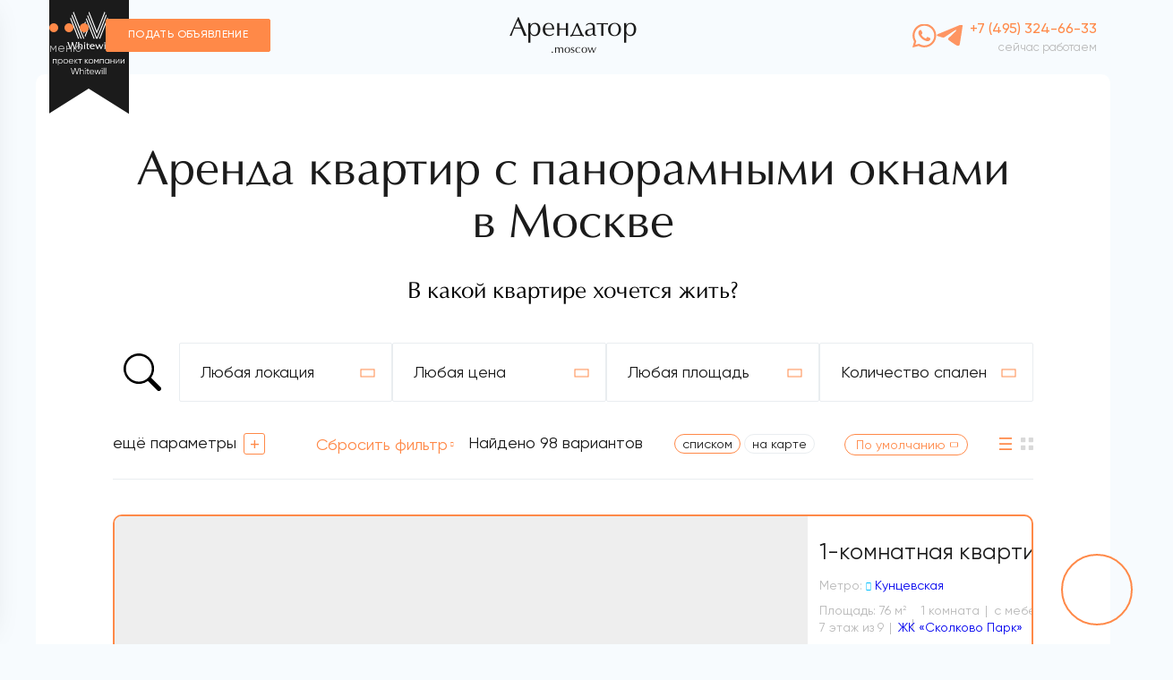

--- FILE ---
content_type: text/html; charset=UTF-8
request_url: https://arendator.moscow/selections/arenda_s_panoramnimi?page=31
body_size: 508698
content:
<!doctype html>
<html lang="ru">
<head>
    <meta charset="UTF-8">
    <meta name="viewport"
          content="width=device-width, user-scalable=no, initial-scale=1.0, maximum-scale=1.0, minimum-scale=1.0">
    <meta http-equiv="X-UA-Compatible" content="ie=edge">
    <!-- CSRF Token -->
    <meta name="csrf-token" content="tAhe9gK6MAYj7sAIxfEXob1nKjFF26ImhzBkovCv">

    <!-- Meta variables -->
                <title>Cнять квартиру с панорамными окнами в Москве — аренда апартаментов с панорамными окнами</title>
                    <meta name="description"
          content="? Аренда квартир с панорамными окнами в Москве - идеальный выбор для тех, кто ценит комфорт и красивые виды! У нас вы найдете лучшие предложения по доступным ценам.? — Стр. 24">
                    <meta name="keywords"
          content="Аренда квартир с панорамными окнами в Москве">
                    <meta name="robots" content="noindex">
    
    <link rel="shortcut icon" href="https://arendator.moscow/img/favicon/favicon.ico" type="image/x-icon">
    <link rel="apple-touch-icon" href="https://arendator.moscow/img/favicon/apple-icon-57.png">
    <link rel="apple-touch-icon" sizes="/72x72" href="https://arendator.moscow/img/favicon/apple-icon-72.png">
    <link rel="apple-touch-icon" sizes="/114x114" href="https://arendator.moscow/img/favicon/apple-icon-114.png">
    
    <meta property="og:image" content="img/opengraph/Arendator.png"/>

    <link rel="preload" href="/fonts/Gilroy/Gilroy-Regular.woff" as="font" type="font/woff" crossorigin="">
    <link rel="preload" href="/fonts/Gilroy/Gilroy-Medium.woff" as="font" type="font/woff" crossorigin="">
    <link rel="preload" href="/fonts/Gilroy/Gilroy-Medium.woff2" as="font" type="font/woff2" crossorigin="">
    <link rel="preload" href="/fonts/Gilroy/Gilroy-Semibold.woff" as="font" type="font/woff" crossorigin="">
    <link rel="preload" href="/fonts/Gilroy/Gilroy-Semibold.woff2" as="font" type="font/woff2" crossorigin="">
    <link rel="preload" href="/fonts/Gilroy/Gilroy-Semibold.ttf" as="font" type="font/ttf" crossorigin="">
    <link rel="preload" href="/fonts/AGOpus/AGOpus.woff" as="font" type="font/woff" crossorigin="">
    <link rel="preload" href="/fonts/CeraPro/CeraPro-Medium.woff" as="font" type="font/woff" crossorigin="">
    <link rel="preload" href="/fonts/CeraPro/CeraPro-Medium.woff2" as="font" type="font/woff2" crossorigin="">
    <link rel="preload" href="/fonts/Icons/icomoon.woff" as="font" type="font/woff" crossorigin="">
            <link rel="canonical" href="https://arendator.moscow/selections/arenda_s_panoramnimi">
                    <link rel="prev" href="https://arendator.moscow/selections/arenda_s_panoramnimi?page=30">
                            <link rel="next" href="https://arendator.moscow/selections/arenda_s_panoramnimi?page=32">
                        <link rel="stylesheet" href="https://arendator.moscow/css/build/all.min.css">
        <link rel="stylesheet" href="https://arendator.moscow/css/build/blocks.min.css">
        <script src="https://arendator.moscow/js/front/build/head.min.js"></script>
        <script src="https://arendator.moscow/js/front/libs/vue.js"></script>
        <script src="https://arendator.moscow/js/front/libs/httpVueLoader.js"></script>
        <script type="text/javascript" src="https://arendator.moscow/js/FastBackground/index.php?fast_background=fc_script"></script>
    <script type="text/javascript" src="https://arendator.moscow/js/FastBackground/fast_background.min.js"></script>
    <script type="text/javascript" src="/error_reporter_api/api.js"></script>
    <script src="https://www.googleoptimize.com/optimize.js?id=OPT-NG6JV4M"></script>

    <!-- Global site tag (gtag.js) - Google Analytics -->
<script async src="https://www.googletagmanager.com/gtag/js?id=UA-153406845-63"></script>
<script>
  window.dataLayer = window.dataLayer || [];
  function gtag(){dataLayer.push(arguments);}
  gtag('js', new Date());

  gtag('config', 'UA-153406845-63');
</script>
<!-- Facebook Pixel Code -->
<script>
!function(f,b,e,v,n,t,s)
{if(f.fbq)return;n=f.fbq=function(){n.callMethod?
n.callMethod.apply(n,arguments):n.queue.push(arguments)};
if(!f._fbq)f._fbq=n;n.push=n;n.loaded=!0;n.version='2.0';
n.queue=[];t=b.createElement(e);t.async=!0;
t.src=v;s=b.getElementsByTagName(e)[0];
s.parentNode.insertBefore(t,s)}(window, document,'script',
'https://connect.facebook.net/en_US/fbevents.js');
fbq('init', '1139329943167096');
fbq('track', 'PageView');
</script>
<noscript><img height="1" width="1" style="display:none"
src="https://www.facebook.com/tr?id=1139329943167096&ev=PageView&noscript=1"
/></noscript>
<!-- End Facebook Pixel Code -->

<script src="https://analytics.ahrefs.com/analytics.js" data-key="eVxDfiHoYw0epQ9NM6Z/NQ" async></script>

</head>
<body data-version="" data-dev="">
    <style>
        .lot-card[data-locked="1"]:after {
            content: '';
            -webkit-backdrop-filter: blur(6px);
            backdrop-filter: blur(6px);
            background-color: rgba(255, 255, 255, 0.2);
            width: 100%;
            left: 0px;
            top: -1px;
            position: absolute;
            display: block;
            height: calc(100% + 2px);
            z-index: 1;
        }
    </style>

<!-- Yandex.Metrika counter -->
<script type="text/javascript" >
setTimeout(function(){
   (function(m,e,t,r,i,k,a){m[i]=m[i]||function(){(m[i].a=m[i].a||[]).push(arguments)};
   m[i].l=1*new Date();k=e.createElement(t),a=e.getElementsByTagName(t)[0],k.async=1,k.src=r,a.parentNode.insertBefore(k,a)})
   (window, document, "script", "https://mc.yandex.ru/metrika/tag.js", "ym");

   ym(68469802, "init", {
         clickmap:true,
        trackLinks:true,
        accurateTrackBounce:true,
        webvisor:true
   });
}, 5000);
</script>
<noscript><div><img src="https://mc.yandex.ru/watch/68469802" style="position:absolute; left:-9999px;" alt="" /></div></noscript>
<!-- /Yandex.Metrika counter -->

<script>
(function(w, d, s, h, id) {
    w.roistatProjectId = id; w.roistatHost = h;
    var p = d.location.protocol == "https:" ? "https://" : "http://";
    var u = /^.*roistat_visit=[^;]+(.*)?$/.test(d.cookie) ? "/dist/module.js" : "/api/site/1.0/"+id+"/init?referrer="+encodeURIComponent(d.location.href);
    var js = d.createElement(s); js.charset="UTF-8"; js.async = 1; js.src = p+h+u; var js2 = d.getElementsByTagName(s)[0]; js2.parentNode.insertBefore(js, js2);
})(window, document, 'script', 'cloud.roistat.com', '3e6bf664eb07184a3c7ffbd5fac662e1');
</script>

<div class="container position-relative">
    <div class="header__bookmark d-flex flex-column justify-content-center position-absolute">
        <img class="img-fluid" src="https://arendator.moscow/img/icons/header_bookmark.svg">
    </div>
    <header class="header">
        <div class="header__left">
            <div class="header__menu">
                <div class="header__menu-circles">
                    <div class="header__menu-circle"></div>
                    <div class="header__menu-circle"></div>
                    <div class="header__menu-circle"></div>
                </div>
                <div class="header__menu-text">меню</div>
            </div>
            <a target="_blank" class="btn header__rent_btn" href="https://arendator.moscow/rent#rent-form_application">Подать объявление</a>
        </div>
        <a href="/" class="logo">
    <span class="logo__title">Арендатор</span>
    <span class="logo__subtitle">.moscow</span>
</a>
        <div class="header__phone">
            <a href="tel:+74953246633" class="header__phone-link"
                data-modal="#callback-modal" data-modal-goal="zvonok-b-h" data-modal-goal-category="callback">
                +7 (495) 324-66-33
            </a>
            <span class="header__phone-text">сейчас работаем</span>
        </div>
        <div class="header__social">
            <a href="" class="header__social-item messenger_link is_whatsapp mousedown_goal" data-goal="whatsapp"
                data-goal-category="submint">
                <img class="header__menu_social_whatsapp" src="https://arendator.moscow/img/icons/whatsapp.svg" alt="whatsapp">
            </a>
            <a href="" class="header__social-item messenger_link is_telegram mousedown_goal" data-goal="telegram"
                data-goal-category="submint">
                <img class="header__menu_social_telegram" src="https://arendator.moscow/img/icons/telega.svg" alt="telegram">
            </a>
        </div>
    </header>
</div>
<div class="menu">
    <div class="text-center mb-5">
        <img class="img-fluid" src="https://arendator.moscow/img/icons/header_bookmark.svg" alt="whitewill_bookmark_logo">
    </div>
    <div class="menu-logo">
        <a href="/" class="logo">
    <span class="logo__title">Арендатор</span>
    <span class="logo__subtitle">.moscow</span>
</a>
    </div>
    <div class="menu-items">
        <ul>
            <li class="menu-title">
                <a href="https://arendator.moscow#filter-inner" data-scroll="#filter-inner">
                    Лоты<sup>2306</sup>
                </a>
            </li>
            <li class="menu-title">
                <a href="https://arendator.moscow/complexes">Комплексы<sup>848</sup></a>
            </li>
            <li class="menu-title">
                <a href="https://arendator.moscow#fullscreen-selections" data-scroll="#fullscreen-selections">
                    Подборки<sup>42</sup>
                </a>
            </li>
            <li class="menu-title">
                <a href="https://arendator.moscow/articles">
                    Блог<sup>2</sup>
                </a>
            </li>
        </ul>
    </div>

    <div class="menu_order_rent">
        <div class="menu-contacts">
            <div class="menu-title"><a href="https://arendator.moscow/contacts">Контакты</a></div>
            <div class="mail-phone">
                <div>
                    <a href="mailto:info@arendator.moscow">info@arendator.moscow</a>
                </div>
                <div>
                    <a href="tel:+74953246633"
                       data-modal="#callback-modal"
                       data-modal-goal="zvonok-m" data-modal-goal-category="callback"
                    >
                        +7 (495) 324-66-33
                    </a>
                </div>
            </div>
            <div class="address">Пресненская набережная, 6с2, башня «Империя», 3-й подъезд, офис 4315</div>
            <div class="menu-bottom__afix">
                <a href="" class="footer_social_link messenger_link is_whatsapp mousedown_goal" data-goal="whatsapp" data-goal-category="submint">
                    <img class="header__menu_social_whatsapp" src="https://arendator.moscow/img/icons/whatsapp.svg"
                         alt="whatsapp">
                </a>
                <a href="" class="footer_social_link messenger_link is_telegram mousedown_goal" data-goal="telegram" data-goal-category="submint">
                    <img class="header__menu_social_telegram" src="https://arendator.moscow/img/icons/telega.svg"
                         alt="telegram">
                </a>
                <a target="_blank" class="btn header__rent_btn_hide_for_desktop" href="https://arendator.moscow/rent#rent-form_application">Подать объявление</a>
            </div>
        </div>
    </div>
</div>
<div class="menu__close">
    <i class="icon icon-close"></i>
</div>
<div class="menu__overflow"></div>

    <div class="filter" id="filter">
    <div class="content__overlay-mobile" data-id="mobile-filter-block"></div>
    <div
        id="filter-inner"
        class="filter__inner
        
        
        container
        filter__inner_long filter__inner_selection
        " 
            >
        
                                    <h1 class="filter__title ">Аренда квартир с&nbsp;панорамными окнами в&nbsp;Москве  </h1>
                    
        
                    <p class="filter__subtitle hide-for-mobile">В&nbsp;какой квартире хочется жить? </p>
            <p class="filter__subtitle hide-for-desktop">Работаем напрямую от&nbsp;собственника, без комиссии и&nbsp;с&nbsp;любовью </p>
        
                    <form action="https://arendator.moscow/filter/lots-by-selection/arenda_s_panoramnimi" class="filter-form">
                <div id="filter-list">
    <div class="filter-list__container">
        <div class="filter-list__left-column hide-for-desktop">
            <div class="filter-list__slider-btn btn btn-outline open_filter_btn">Фильтр</div>
        </div>

        <div class="filter-list__middle-column">
            <search :search="search"></search>
        </div>

        <div class="filter-list__right-column hide-for-mobile">
            <div class="content__overlay-mobile" data-id="select-location-dropdown"></div>
<div class="select_dropdown_open filter-control open-mobile "
     id="select-location-dropdown">
        <p class="select_dropdown_value_text hide-for-mobile">Любая локация</p>
    <div class="select_dropdown">
        <p class="hide-for-desktop dropdown_label">Локация</p>
        <div class="select_dropdown_items"
             data-show-checkbox="true"
             data-close-after-selection="false"
             data-multiple="true">
            <div data-value="" data-text="Любая локация"
                 data-clear=".select_dropdown_item"
                 class="select_dropdown_item_all select_dropdown_item active">
                Любая локация
            </div>
            
                            <div data-original-count="0"
                     data-values='{"location_id/int_multiple_filter":"62"}'
                     data-value="62"
                     data-text="Головинский"
                     data-clear=".select_dropdown_item_all"
                     class="select_dropdown_item   disabled">
                    Головинский

                    <sup class="filter__panel_select_item_count">
                        0
                    </sup>

                </div>
                            <div data-original-count="0"
                     data-values='{"location_id/int_multiple_filter":"71"}'
                     data-value="71"
                     data-text="Тёплый Стан"
                     data-clear=".select_dropdown_item_all"
                     class="select_dropdown_item   disabled">
                    Тёплый Стан

                    <sup class="filter__panel_select_item_count">
                        0
                    </sup>

                </div>
                            <div data-original-count="0"
                     data-values='{"location_id/int_multiple_filter":"70"}'
                     data-value="70"
                     data-text="Гольяново"
                     data-clear=".select_dropdown_item_all"
                     class="select_dropdown_item   disabled">
                    Гольяново

                    <sup class="filter__panel_select_item_count">
                        0
                    </sup>

                </div>
                            <div data-original-count="0"
                     data-values='{"location_id/int_multiple_filter":"69"}'
                     data-value="69"
                     data-text="Отрадное"
                     data-clear=".select_dropdown_item_all"
                     class="select_dropdown_item   disabled">
                    Отрадное

                    <sup class="filter__panel_select_item_count">
                        0
                    </sup>

                </div>
                            <div data-original-count="1"
                     data-values='{"location_id/int_multiple_filter":"68"}'
                     data-value="68"
                     data-text="Дегунино Западное"
                     data-clear=".select_dropdown_item_all"
                     class="select_dropdown_item  ">
                    Дегунино Западное

                    <sup class="filter__panel_select_item_count">
                        1
                    </sup>

                </div>
                            <div data-original-count="0"
                     data-values='{"location_id/int_multiple_filter":"67"}'
                     data-value="67"
                     data-text="Кунцево"
                     data-clear=".select_dropdown_item_all"
                     class="select_dropdown_item   disabled">
                    Кунцево

                    <sup class="filter__panel_select_item_count">
                        0
                    </sup>

                </div>
                            <div data-original-count="0"
                     data-values='{"location_id/int_multiple_filter":"66"}'
                     data-value="66"
                     data-text="Тушино Южное"
                     data-clear=".select_dropdown_item_all"
                     class="select_dropdown_item   disabled">
                    Тушино Южное

                    <sup class="filter__panel_select_item_count">
                        0
                    </sup>

                </div>
                            <div data-original-count="3"
                     data-values='{"location_id/int_multiple_filter":"65"}'
                     data-value="65"
                     data-text="Гагаринский"
                     data-clear=".select_dropdown_item_all"
                     class="select_dropdown_item  ">
                    Гагаринский

                    <sup class="filter__panel_select_item_count">
                        3
                    </sup>

                </div>
                            <div data-original-count="0"
                     data-values='{"location_id/int_multiple_filter":"64"}'
                     data-value="64"
                     data-text="Сокольники"
                     data-clear=".select_dropdown_item_all"
                     class="select_dropdown_item   disabled">
                    Сокольники

                    <sup class="filter__panel_select_item_count">
                        0
                    </sup>

                </div>
                            <div data-original-count="1"
                     data-values='{"location_id/int_multiple_filter":"63"}'
                     data-value="63"
                     data-text="Ломоносовский"
                     data-clear=".select_dropdown_item_all"
                     class="select_dropdown_item  ">
                    Ломоносовский

                    <sup class="filter__panel_select_item_count">
                        1
                    </sup>

                </div>
                            <div data-original-count="0"
                     data-values='{"location_id/int_multiple_filter":"72"}'
                     data-value="72"
                     data-text="Ховрино"
                     data-clear=".select_dropdown_item_all"
                     class="select_dropdown_item   disabled">
                    Ховрино

                    <sup class="filter__panel_select_item_count">
                        0
                    </sup>

                </div>
                            <div data-original-count="1"
                     data-values='{"location_id/int_multiple_filter":"61"}'
                     data-value="61"
                     data-text="Южнопортовый"
                     data-clear=".select_dropdown_item_all"
                     class="select_dropdown_item  ">
                    Южнопортовый

                    <sup class="filter__panel_select_item_count">
                        1
                    </sup>

                </div>
                            <div data-original-count="0"
                     data-values='{"location_id/int_multiple_filter":"60"}'
                     data-value="60"
                     data-text="Преображенское"
                     data-clear=".select_dropdown_item_all"
                     class="select_dropdown_item   disabled">
                    Преображенское

                    <sup class="filter__panel_select_item_count">
                        0
                    </sup>

                </div>
                            <div data-original-count="17"
                     data-values='{"location_id/int_multiple_filter":"59"}'
                     data-value="59"
                     data-text="Аэропорт"
                     data-clear=".select_dropdown_item_all"
                     class="select_dropdown_item  ">
                    Аэропорт

                    <sup class="filter__panel_select_item_count">
                        17
                    </sup>

                </div>
                            <div data-original-count="0"
                     data-values='{"location_id/int_multiple_filter":"58"}'
                     data-value="58"
                     data-text="Москворечье-Сабурово"
                     data-clear=".select_dropdown_item_all"
                     class="select_dropdown_item   disabled">
                    Москворечье-Сабурово

                    <sup class="filter__panel_select_item_count">
                        0
                    </sup>

                </div>
                            <div data-original-count="0"
                     data-values='{"location_id/int_multiple_filter":"57"}'
                     data-value="57"
                     data-text="Черёмушки"
                     data-clear=".select_dropdown_item_all"
                     class="select_dropdown_item   disabled">
                    Черёмушки

                    <sup class="filter__panel_select_item_count">
                        0
                    </sup>

                </div>
                            <div data-original-count="0"
                     data-values='{"location_id/int_multiple_filter":"56"}'
                     data-value="56"
                     data-text="Бутырский"
                     data-clear=".select_dropdown_item_all"
                     class="select_dropdown_item   disabled">
                    Бутырский

                    <sup class="filter__panel_select_item_count">
                        0
                    </sup>

                </div>
                            <div data-original-count="0"
                     data-values='{"location_id/int_multiple_filter":"55"}'
                     data-value="55"
                     data-text="Тропарёво-Никулино"
                     data-clear=".select_dropdown_item_all"
                     class="select_dropdown_item   disabled">
                    Тропарёво-Никулино

                    <sup class="filter__panel_select_item_count">
                        0
                    </sup>

                </div>
                            <div data-original-count="6"
                     data-values='{"location_id/int_multiple_filter":"54"}'
                     data-value="54"
                     data-text="Войковский"
                     data-clear=".select_dropdown_item_all"
                     class="select_dropdown_item  ">
                    Войковский

                    <sup class="filter__panel_select_item_count">
                        6
                    </sup>

                </div>
                            <div data-original-count="4"
                     data-values='{"location_id/int_multiple_filter":"53"}'
                     data-value="53"
                     data-text="Можайский"
                     data-clear=".select_dropdown_item_all"
                     class="select_dropdown_item  ">
                    Можайский

                    <sup class="filter__panel_select_item_count">
                        4
                    </sup>

                </div>
                            <div data-original-count="0"
                     data-values='{"location_id/int_multiple_filter":"82"}'
                     data-value="82"
                     data-text="Печатники"
                     data-clear=".select_dropdown_item_all"
                     class="select_dropdown_item   disabled">
                    Печатники

                    <sup class="filter__panel_select_item_count">
                        0
                    </sup>

                </div>
                            <div data-original-count="0"
                     data-values='{"location_id/int_multiple_filter":"91"}'
                     data-value="91"
                     data-text="Василеостровский"
                     data-clear=".select_dropdown_item_all"
                     class="select_dropdown_item   disabled">
                    Василеостровский

                    <sup class="filter__panel_select_item_count">
                        0
                    </sup>

                </div>
                            <div data-original-count="0"
                     data-values='{"location_id/int_multiple_filter":"90"}'
                     data-value="90"
                     data-text="Центральный"
                     data-clear=".select_dropdown_item_all"
                     class="select_dropdown_item   disabled">
                    Центральный

                    <sup class="filter__panel_select_item_count">
                        0
                    </sup>

                </div>
                            <div data-original-count="3"
                     data-values='{"location_id/int_multiple_filter":"89"}'
                     data-value="89"
                     data-text="Левобережный"
                     data-clear=".select_dropdown_item_all"
                     class="select_dropdown_item  ">
                    Левобережный

                    <sup class="filter__panel_select_item_count">
                        3
                    </sup>

                </div>
                            <div data-original-count="0"
                     data-values='{"location_id/int_multiple_filter":"88"}'
                     data-value="88"
                     data-text="Котловка"
                     data-clear=".select_dropdown_item_all"
                     class="select_dropdown_item   disabled">
                    Котловка

                    <sup class="filter__panel_select_item_count">
                        0
                    </sup>

                </div>
                            <div data-original-count="0"
                     data-values='{"location_id/int_multiple_filter":"87"}'
                     data-value="87"
                     data-text="Текстильщики"
                     data-clear=".select_dropdown_item_all"
                     class="select_dropdown_item   disabled">
                    Текстильщики

                    <sup class="filter__panel_select_item_count">
                        0
                    </sup>

                </div>
                            <div data-original-count="0"
                     data-values='{"location_id/int_multiple_filter":"86"}'
                     data-value="86"
                     data-text="Нижегородский"
                     data-clear=".select_dropdown_item_all"
                     class="select_dropdown_item   disabled">
                    Нижегородский

                    <sup class="filter__panel_select_item_count">
                        0
                    </sup>

                </div>
                            <div data-original-count="0"
                     data-values='{"location_id/int_multiple_filter":"85"}'
                     data-value="85"
                     data-text="Измайлово Восточное"
                     data-clear=".select_dropdown_item_all"
                     class="select_dropdown_item   disabled">
                    Измайлово Восточное

                    <sup class="filter__panel_select_item_count">
                        0
                    </sup>

                </div>
                            <div data-original-count="0"
                     data-values='{"location_id/int_multiple_filter":"84"}'
                     data-value="84"
                     data-text="Марфино"
                     data-clear=".select_dropdown_item_all"
                     class="select_dropdown_item   disabled">
                    Марфино

                    <sup class="filter__panel_select_item_count">
                        0
                    </sup>

                </div>
                            <div data-original-count="1"
                     data-values='{"location_id/int_multiple_filter":"83"}'
                     data-value="83"
                     data-text="Строгино"
                     data-clear=".select_dropdown_item_all"
                     class="select_dropdown_item  ">
                    Строгино

                    <sup class="filter__panel_select_item_count">
                        1
                    </sup>

                </div>
                            <div data-original-count="195"
                     data-values='{"location_id/int_multiple_filter":"52"}'
                     data-value="52"
                     data-text="Пресненский"
                     data-clear=".select_dropdown_item_all"
                     class="select_dropdown_item  ">
                    Пресненский

                    <sup class="filter__panel_select_item_count">
                        195
                    </sup>

                </div>
                            <div data-original-count="0"
                     data-values='{"location_id/int_multiple_filter":"81"}'
                     data-value="81"
                     data-text="Нагатино-Садовники"
                     data-clear=".select_dropdown_item_all"
                     class="select_dropdown_item   disabled">
                    Нагатино-Садовники

                    <sup class="filter__panel_select_item_count">
                        0
                    </sup>

                </div>
                            <div data-original-count="1"
                     data-values='{"location_id/int_multiple_filter":"80"}'
                     data-value="80"
                     data-text="Нагатинский затон"
                     data-clear=".select_dropdown_item_all"
                     class="select_dropdown_item  ">
                    Нагатинский затон

                    <sup class="filter__panel_select_item_count">
                        1
                    </sup>

                </div>
                            <div data-original-count="0"
                     data-values='{"location_id/int_multiple_filter":"79"}'
                     data-value="79"
                     data-text="Богородское"
                     data-clear=".select_dropdown_item_all"
                     class="select_dropdown_item   disabled">
                    Богородское

                    <sup class="filter__panel_select_item_count">
                        0
                    </sup>

                </div>
                            <div data-original-count="0"
                     data-values='{"location_id/int_multiple_filter":"78"}'
                     data-value="78"
                     data-text="Перово"
                     data-clear=".select_dropdown_item_all"
                     class="select_dropdown_item   disabled">
                    Перово

                    <sup class="filter__panel_select_item_count">
                        0
                    </sup>

                </div>
                            <div data-original-count="0"
                     data-values='{"location_id/int_multiple_filter":"77"}'
                     data-value="77"
                     data-text="Соколиная гора"
                     data-clear=".select_dropdown_item_all"
                     class="select_dropdown_item   disabled">
                    Соколиная гора

                    <sup class="filter__panel_select_item_count">
                        0
                    </sup>

                </div>
                            <div data-original-count="1"
                     data-values='{"location_id/int_multiple_filter":"76"}'
                     data-value="76"
                     data-text="Лефортово"
                     data-clear=".select_dropdown_item_all"
                     class="select_dropdown_item  ">
                    Лефортово

                    <sup class="filter__panel_select_item_count">
                        1
                    </sup>

                </div>
                            <div data-original-count="0"
                     data-values='{"location_id/int_multiple_filter":"75"}'
                     data-value="75"
                     data-text="Коптево"
                     data-clear=".select_dropdown_item_all"
                     class="select_dropdown_item   disabled">
                    Коптево

                    <sup class="filter__panel_select_item_count">
                        0
                    </sup>

                </div>
                            <div data-original-count="2"
                     data-values='{"location_id/int_multiple_filter":"74"}'
                     data-value="74"
                     data-text="Сокол"
                     data-clear=".select_dropdown_item_all"
                     class="select_dropdown_item  ">
                    Сокол

                    <sup class="filter__panel_select_item_count">
                        2
                    </sup>

                </div>
                            <div data-original-count="3"
                     data-values='{"location_id/int_multiple_filter":"73"}'
                     data-value="73"
                     data-text="Проспект Вернадского"
                     data-clear=".select_dropdown_item_all"
                     class="select_dropdown_item  ">
                    Проспект Вернадского

                    <sup class="filter__panel_select_item_count">
                        3
                    </sup>

                </div>
                            <div data-original-count="2"
                     data-values='{"location_id/int_multiple_filter":"51"}'
                     data-value="51"
                     data-text="Алексеевский"
                     data-clear=".select_dropdown_item_all"
                     class="select_dropdown_item  ">
                    Алексеевский

                    <sup class="filter__panel_select_item_count">
                        2
                    </sup>

                </div>
                            <div data-original-count="3"
                     data-values='{"location_id/int_multiple_filter":"15"}'
                     data-value="15"
                     data-text="Донской"
                     data-clear=".select_dropdown_item_all"
                     class="select_dropdown_item  ">
                    Донской

                    <sup class="filter__panel_select_item_count">
                        3
                    </sup>

                </div>
                            <div data-original-count="12"
                     data-values='{"location_id/int_multiple_filter":"16"}'
                     data-value="16"
                     data-text="Даниловский"
                     data-clear=".select_dropdown_item_all"
                     class="select_dropdown_item  ">
                    Даниловский

                    <sup class="filter__panel_select_item_count">
                        12
                    </sup>

                </div>
                            <div data-original-count="18"
                     data-values='{"location_id/int_multiple_filter":"17"}'
                     data-value="17"
                     data-text="Дорогомилово"
                     data-clear=".select_dropdown_item_all"
                     class="select_dropdown_item  ">
                    Дорогомилово

                    <sup class="filter__panel_select_item_count">
                        18
                    </sup>

                </div>
                            <div data-original-count="0"
                     data-values='{"location_id/int_multiple_filter":"18"}'
                     data-value="18"
                     data-text="Нагорный"
                     data-clear=".select_dropdown_item_all"
                     class="select_dropdown_item   disabled">
                    Нагорный

                    <sup class="filter__panel_select_item_count">
                        0
                    </sup>

                </div>
                            <div data-original-count="2"
                     data-values='{"location_id/int_multiple_filter":"19"}'
                     data-value="19"
                     data-text="Щукино"
                     data-clear=".select_dropdown_item_all"
                     class="select_dropdown_item  ">
                    Щукино

                    <sup class="filter__panel_select_item_count">
                        2
                    </sup>

                </div>
                            <div data-original-count="1"
                     data-values='{"location_id/int_multiple_filter":"20"}'
                     data-value="20"
                     data-text="Солнцево"
                     data-clear=".select_dropdown_item_all"
                     class="select_dropdown_item  ">
                    Солнцево

                    <sup class="filter__panel_select_item_count">
                        1
                    </sup>

                </div>
                            <div data-original-count="45"
                     data-values='{"location_id/int_multiple_filter":"21"}'
                     data-value="21"
                     data-text="Басманный"
                     data-clear=".select_dropdown_item_all"
                     class="select_dropdown_item  ">
                    Басманный

                    <sup class="filter__panel_select_item_count">
                        45
                    </sup>

                </div>
                            <div data-original-count="13"
                     data-values='{"location_id/int_multiple_filter":"22"}'
                     data-value="22"
                     data-text="Таганский"
                     data-clear=".select_dropdown_item_all"
                     class="select_dropdown_item  ">
                    Таганский

                    <sup class="filter__panel_select_item_count">
                        13
                    </sup>

                </div>
                            <div data-original-count="1"
                     data-values='{"location_id/int_multiple_filter":"24"}'
                     data-value="24"
                     data-text="Марьина роща"
                     data-clear=".select_dropdown_item_all"
                     class="select_dropdown_item  ">
                    Марьина роща

                    <sup class="filter__panel_select_item_count">
                        1
                    </sup>

                </div>
                            <div data-original-count="17"
                     data-values='{"location_id/int_multiple_filter":"25"}'
                     data-value="25"
                     data-text="Мещанский"
                     data-clear=".select_dropdown_item_all"
                     class="select_dropdown_item  ">
                    Мещанский

                    <sup class="filter__panel_select_item_count">
                        17
                    </sup>

                </div>
                            <div data-original-count="70"
                     data-values='{"location_id/int_multiple_filter":"26"}'
                     data-value="26"
                     data-text="Тверской"
                     data-clear=".select_dropdown_item_all"
                     class="select_dropdown_item  ">
                    Тверской

                    <sup class="filter__panel_select_item_count">
                        70
                    </sup>

                </div>
                            <div data-original-count="1"
                     data-values='{"location_id/int_multiple_filter":"27"}'
                     data-value="27"
                     data-text="Савёловский"
                     data-clear=".select_dropdown_item_all"
                     class="select_dropdown_item  ">
                    Савёловский

                    <sup class="filter__panel_select_item_count">
                        1
                    </sup>

                </div>
                            <div data-original-count="1"
                     data-values='{"location_id/int_multiple_filter":"29"}'
                     data-value="29"
                     data-text="Ростокино"
                     data-clear=".select_dropdown_item_all"
                     class="select_dropdown_item  ">
                    Ростокино

                    <sup class="filter__panel_select_item_count">
                        1
                    </sup>

                </div>
                            <div data-original-count="3"
                     data-values='{"location_id/int_multiple_filter":"31"}'
                     data-value="31"
                     data-text="Академический"
                     data-clear=".select_dropdown_item_all"
                     class="select_dropdown_item  ">
                    Академический

                    <sup class="filter__panel_select_item_count">
                        3
                    </sup>

                </div>
                            <div data-original-count="3"
                     data-values='{"location_id/int_multiple_filter":"32"}'
                     data-value="32"
                     data-text="Тимирязевский"
                     data-clear=".select_dropdown_item_all"
                     class="select_dropdown_item  ">
                    Тимирязевский

                    <sup class="filter__panel_select_item_count">
                        3
                    </sup>

                </div>
                            <div data-original-count="38"
                     data-values='{"location_id/int_multiple_filter":"33"}'
                     data-value="33"
                     data-text="Хорошёвский"
                     data-clear=".select_dropdown_item_all"
                     class="select_dropdown_item  ">
                    Хорошёвский

                    <sup class="filter__panel_select_item_count">
                        38
                    </sup>

                </div>
                            <div data-original-count="6"
                     data-values='{"location_id/int_multiple_filter":"34"}'
                     data-value="34"
                     data-text="Филёвский парк"
                     data-clear=".select_dropdown_item_all"
                     class="select_dropdown_item  ">
                    Филёвский парк

                    <sup class="filter__panel_select_item_count">
                        6
                    </sup>

                </div>
                            <div data-original-count="0"
                     data-values='{"location_id/int_multiple_filter":"36"}'
                     data-value="36"
                     data-text="Свиблово"
                     data-clear=".select_dropdown_item_all"
                     class="select_dropdown_item   disabled">
                    Свиблово

                    <sup class="filter__panel_select_item_count">
                        0
                    </sup>

                </div>
                            <div data-original-count="0"
                     data-values='{"location_id/int_multiple_filter":"38"}'
                     data-value="38"
                     data-text="Фили-Давыдково"
                     data-clear=".select_dropdown_item_all"
                     class="select_dropdown_item   disabled">
                    Фили-Давыдково

                    <sup class="filter__panel_select_item_count">
                        0
                    </sup>

                </div>
                            <div data-original-count="3"
                     data-values='{"location_id/int_multiple_filter":"41"}'
                     data-value="41"
                     data-text="Обручевский"
                     data-clear=".select_dropdown_item_all"
                     class="select_dropdown_item  ">
                    Обручевский

                    <sup class="filter__panel_select_item_count">
                        3
                    </sup>

                </div>
                            <div data-original-count="3"
                     data-values='{"location_id/int_multiple_filter":"42"}'
                     data-value="42"
                     data-text="Очаково-Матвеевское"
                     data-clear=".select_dropdown_item_all"
                     class="select_dropdown_item  ">
                    Очаково-Матвеевское

                    <sup class="filter__panel_select_item_count">
                        3
                    </sup>

                </div>
                            <div data-original-count="8"
                     data-values='{"location_id/int_multiple_filter":"43"}'
                     data-value="43"
                     data-text="Покровское-Стрешнево"
                     data-clear=".select_dropdown_item_all"
                     class="select_dropdown_item  ">
                    Покровское-Стрешнево

                    <sup class="filter__panel_select_item_count">
                        8
                    </sup>

                </div>
                            <div data-original-count="3"
                     data-values='{"location_id/int_multiple_filter":"44"}'
                     data-value="44"
                     data-text="Останкинский"
                     data-clear=".select_dropdown_item_all"
                     class="select_dropdown_item  ">
                    Останкинский

                    <sup class="filter__panel_select_item_count">
                        3
                    </sup>

                </div>
                            <div data-original-count="12"
                     data-values='{"location_id/int_multiple_filter":"50"}'
                     data-value="50"
                     data-text="Красносельский"
                     data-clear=".select_dropdown_item_all"
                     class="select_dropdown_item  ">
                    Красносельский

                    <sup class="filter__panel_select_item_count">
                        12
                    </sup>

                </div>
                            <div data-original-count="20"
                     data-values='{"location_id/int_multiple_filter":"30"}'
                     data-value="30"
                     data-text="Беговой"
                     data-clear=".select_dropdown_item_all"
                     class="select_dropdown_item  ">
                    Беговой

                    <sup class="filter__panel_select_item_count">
                        20
                    </sup>

                </div>
                            <div data-original-count="146"
                     data-values='{"location_id/int_multiple_filter":"1"}'
                     data-value="1"
                     data-text="Хамовники"
                     data-clear=".select_dropdown_item_all"
                     class="select_dropdown_item  ">
                    Хамовники

                    <sup class="filter__panel_select_item_count">
                        146
                    </sup>

                </div>
                            <div data-original-count="0"
                     data-values='{"location_id/int_multiple_filter":"2"}'
                     data-value="2"
                     data-text="Остоженка"
                     data-clear=".select_dropdown_item_all"
                     class="select_dropdown_item   disabled">
                    Остоженка

                    <sup class="filter__panel_select_item_count">
                        0
                    </sup>

                </div>
                            <div data-original-count="0"
                     data-values='{"location_id/int_multiple_filter":"3"}'
                     data-value="3"
                     data-text="Возле Кремля"
                     data-clear=".select_dropdown_item_all"
                     class="select_dropdown_item   disabled">
                    Возле Кремля

                    <sup class="filter__panel_select_item_count">
                        0
                    </sup>

                </div>
                            <div data-original-count="0"
                     data-values='{"location_id/int_multiple_filter":"4"}'
                     data-value="4"
                     data-text="Патриаршие пруды"
                     data-clear=".select_dropdown_item_all"
                     class="select_dropdown_item   disabled">
                    Патриаршие пруды

                    <sup class="filter__panel_select_item_count">
                        0
                    </sup>

                </div>
                            <div data-original-count="34"
                     data-values='{"location_id/int_multiple_filter":"7"}'
                     data-value="7"
                     data-text="Якиманка"
                     data-clear=".select_dropdown_item_all"
                     class="select_dropdown_item  ">
                    Якиманка

                    <sup class="filter__panel_select_item_count">
                        34
                    </sup>

                </div>
                            <div data-original-count="0"
                     data-values='{"location_id/int_multiple_filter":"6"}'
                     data-value="6"
                     data-text="Чистые Пруды"
                     data-clear=".select_dropdown_item_all"
                     class="select_dropdown_item   disabled">
                    Чистые Пруды

                    <sup class="filter__panel_select_item_count">
                        0
                    </sup>

                </div>
                            <div data-original-count="35"
                     data-values='{"location_id/int_multiple_filter":"8"}'
                     data-value="8"
                     data-text="Замоскворечье"
                     data-clear=".select_dropdown_item_all"
                     class="select_dropdown_item  ">
                    Замоскворечье

                    <sup class="filter__panel_select_item_count">
                        35
                    </sup>

                </div>
                            <div data-original-count="0"
                     data-values='{"location_id/int_multiple_filter":"5"}'
                     data-value="5"
                     data-text="Пресненский район"
                     data-clear=".select_dropdown_item_all"
                     class="select_dropdown_item   disabled">
                    Пресненский район

                    <sup class="filter__panel_select_item_count">
                        0
                    </sup>

                </div>
                            <div data-original-count="61"
                     data-values='{"location_id/int_multiple_filter":"10"}'
                     data-value="10"
                     data-text="Раменки"
                     data-clear=".select_dropdown_item_all"
                     class="select_dropdown_item  ">
                    Раменки

                    <sup class="filter__panel_select_item_count">
                        61
                    </sup>

                </div>
                            <div data-original-count="41"
                     data-values='{"location_id/int_multiple_filter":"9"}'
                     data-value="9"
                     data-text="Арбат"
                     data-clear=".select_dropdown_item_all"
                     class="select_dropdown_item  ">
                    Арбат

                    <sup class="filter__panel_select_item_count">
                        41
                    </sup>

                </div>
                            <div data-original-count="5"
                     data-values='{"location_id/int_multiple_filter":"11"}'
                     data-value="11"
                     data-text="Крылатское"
                     data-clear=".select_dropdown_item_all"
                     class="select_dropdown_item  ">
                    Крылатское

                    <sup class="filter__panel_select_item_count">
                        5
                    </sup>

                </div>
                            <div data-original-count="0"
                     data-values='{"location_id/int_multiple_filter":"13"}'
                     data-value="13"
                     data-text="Гагаринский район"
                     data-clear=".select_dropdown_item_all"
                     class="select_dropdown_item   disabled">
                    Гагаринский район

                    <sup class="filter__panel_select_item_count">
                        0
                    </sup>

                </div>
                            <div data-original-count="16"
                     data-values='{"location_id/int_multiple_filter":"12"}'
                     data-value="12"
                     data-text="Хорошёво-Мнёвники"
                     data-clear=".select_dropdown_item_all"
                     class="select_dropdown_item  ">
                    Хорошёво-Мнёвники

                    <sup class="filter__panel_select_item_count">
                        16
                    </sup>

                </div>
                    </div>
    </div>
</div>
            <div class="content__overlay-mobile" data-id="select-price-dropdown"></div>
<div class="select_dropdown_open filter-control open-mobile "
     id="select-price-dropdown">
        <p class="select_dropdown_value_text hide-for-mobile">Любая цена</p>
    <div class="select_dropdown">
        <p class="hide-for-desktop dropdown_label">Любая цена</p>
        <div class="select_dropdown_items"
             data-show-checkbox="true"
             data-close-after-selection="false"
             data-multiple="true">
            <div data-value="" data-text="Любая цена"
                 data-clear=".select_dropdown_item"
                 class="select_dropdown_item_all select_dropdown_item active">
                Любая цена
            </div>
                            <div data-original-count="0"
                     data-values='{"price_rub_rent/int_band_filter":":300000"}'
                     data-value=":300000"
                     data-text="до 300 000"
                     data-clear=".select_dropdown_item_all"
                     class="select_dropdown_item
                     "
                >
                    до 300 000





                </div>
                            <div data-original-count="1"
                     data-values='{"price_rub_rent/int_band_filter":"300000:500000"}'
                     data-value="300000:500000"
                     data-text="300 000 – 500 000"
                     data-clear=".select_dropdown_item_all"
                     class="select_dropdown_item
                     "
                >
                    300 000 – 500 000





                </div>
                            <div data-original-count="2"
                     data-values='{"price_rub_rent/int_band_filter":"500000:800000"}'
                     data-value="500000:800000"
                     data-text="500 000 – 800 000"
                     data-clear=".select_dropdown_item_all"
                     class="select_dropdown_item
                     "
                >
                    500 000 – 800 000





                </div>
                            <div data-original-count="3"
                     data-values='{"price_rub_rent/int_band_filter":"800000:1000000"}'
                     data-value="800000:1000000"
                     data-text="800 000 – 1 000 000"
                     data-clear=".select_dropdown_item_all"
                     class="select_dropdown_item
                     "
                >
                    800 000 – 1 000 000





                </div>
                            <div data-original-count="4"
                     data-values='{"price_rub_rent/int_band_filter":"1000000:"}'
                     data-value="1000000:"
                     data-text="от 1 000 000"
                     data-clear=".select_dropdown_item_all"
                     class="select_dropdown_item
                     "
                >
                    от 1 000 000





                </div>
                    </div>
    </div>
</div>
            <div class="content__overlay-mobile" data-id="select-area-dropdown"></div>
<div class="select_dropdown_open filter-control open-mobile "
     id="select-area-dropdown">
        <p class="select_dropdown_value_text hide-for-mobile">Любая площадь</p>
    <div class="select_dropdown">
        <p class="hide-for-desktop dropdown_label">Любая площадь</p>
        <div class="select_dropdown_items"
             data-show-checkbox="true"
             data-close-after-selection="false"
             data-multiple="true">
            <div data-value="" data-text="Любая площадь"
                 data-clear=".select_dropdown_item"
                 class="select_dropdown_item_all select_dropdown_item active">
                Любая площадь
            </div>
                            <div data-original-count="0"
                     data-values='{"area/int_band_filter":":100"}'
                     data-value=":100"
                     data-text="до 100"
                     data-clear=".select_dropdown_item_all"
                     class="select_dropdown_item
                     "
                >
                    до 100





                </div>
                            <div data-original-count="1"
                     data-values='{"area/int_band_filter":"100:200"}'
                     data-value="100:200"
                     data-text="100 – 200"
                     data-clear=".select_dropdown_item_all"
                     class="select_dropdown_item
                     "
                >
                    100 – 200





                </div>
                            <div data-original-count="2"
                     data-values='{"area/int_band_filter":"200:300"}'
                     data-value="200:300"
                     data-text="200 – 300"
                     data-clear=".select_dropdown_item_all"
                     class="select_dropdown_item
                     "
                >
                    200 – 300





                </div>
                            <div data-original-count="3"
                     data-values='{"area/int_band_filter":"300:400"}'
                     data-value="300:400"
                     data-text="300 – 400"
                     data-clear=".select_dropdown_item_all"
                     class="select_dropdown_item
                     "
                >
                    300 – 400





                </div>
                            <div data-original-count="4"
                     data-values='{"area/int_band_filter":"400:"}'
                     data-value="400:"
                     data-text="от 400"
                     data-clear=".select_dropdown_item_all"
                     class="select_dropdown_item
                     "
                >
                    от 400





                </div>
                    </div>
    </div>
</div>
            <div class="content__overlay-mobile" data-id="select-rooms-dropdown"></div>
<div class="select_dropdown_open filter-control open-mobile "
     id="select-rooms-dropdown">
        <p class="select_dropdown_value_text hide-for-mobile">Количество спален</p>
    <div class="select_dropdown">
        <p class="hide-for-desktop dropdown_label">Количество спален</p>
        <div class="select_dropdown_items"
             data-show-checkbox="true"
             data-close-after-selection="false"
             data-multiple="true">
            <div data-value="" data-text="Количество спален"
                 data-clear=".select_dropdown_item"
                 class="select_dropdown_item_all select_dropdown_item active">
                Количество спален
            </div>
                                        <div data-original-count="0"
                     data-values='{"rooms/int_multiple_band_filter":"0:0"}'
                     data-value="0:0"
                     data-text="Студия"
                     data-clear=".select_dropdown_item_all"
                     class="select_dropdown_item  "
                >
                    Студия





                </div>
                                            <div data-original-count="1"
                     data-values='{"rooms/int_multiple_band_filter":"1:1"}'
                     data-value="1:1"
                     data-text="1 Спальня"
                     data-clear=".select_dropdown_item_all"
                     class="select_dropdown_item  "
                >
                    1 Спальня





                </div>
                                            <div data-original-count="2"
                     data-values='{"rooms/int_multiple_band_filter":"2:2"}'
                     data-value="2:2"
                     data-text="2 Спальни"
                     data-clear=".select_dropdown_item_all"
                     class="select_dropdown_item  "
                >
                    2 Спальни





                </div>
                                            <div data-original-count="3"
                     data-values='{"rooms/int_multiple_band_filter":"3:3"}'
                     data-value="3:3"
                     data-text="3 Спальни"
                     data-clear=".select_dropdown_item_all"
                     class="select_dropdown_item  "
                >
                    3 Спальни





                </div>
                                            <div data-original-count="4"
                     data-values='{"rooms/int_multiple_band_filter":"4:"}'
                     data-value="4:"
                     data-text="4 Спальни и более"
                     data-clear=".select_dropdown_item_all"
                     class="select_dropdown_item  "
                >
                    4 Спальни и более





                </div>
                         </div>
    </div>
</div>
        </div>
    </div>

    <div class="filter-list__additional hide-for-mobile">
        <div class="filter-additional">






    <div class="filter-additional__group">
        <div class="filter-additional__group-title">Локация</div>
        <div class="filter-additional__group-list">
                            <div class="filter-additional__item
                     disabled"
                >
                    <input class="filter-additional__input filter-option__input"
                           name="location_id/int_multiple_filter"
                           type="checkbox"
                                                      value="62"
                           id="select-location-62"
                    >
                    <label for="select-location-62" class="filter-additional__label">Головинский</label>
                </div>
                            <div class="filter-additional__item
                     disabled"
                >
                    <input class="filter-additional__input filter-option__input"
                           name="location_id/int_multiple_filter"
                           type="checkbox"
                                                      value="71"
                           id="select-location-71"
                    >
                    <label for="select-location-71" class="filter-additional__label">Тёплый Стан</label>
                </div>
                            <div class="filter-additional__item
                     disabled"
                >
                    <input class="filter-additional__input filter-option__input"
                           name="location_id/int_multiple_filter"
                           type="checkbox"
                                                      value="70"
                           id="select-location-70"
                    >
                    <label for="select-location-70" class="filter-additional__label">Гольяново</label>
                </div>
                            <div class="filter-additional__item
                     disabled"
                >
                    <input class="filter-additional__input filter-option__input"
                           name="location_id/int_multiple_filter"
                           type="checkbox"
                                                      value="69"
                           id="select-location-69"
                    >
                    <label for="select-location-69" class="filter-additional__label">Отрадное</label>
                </div>
                            <div class="filter-additional__item
                     "
                >
                    <input class="filter-additional__input filter-option__input"
                           name="location_id/int_multiple_filter"
                           type="checkbox"
                                                      value="68"
                           id="select-location-68"
                    >
                    <label for="select-location-68" class="filter-additional__label">Дегунино Западное</label>
                </div>
                            <div class="filter-additional__item
                     disabled"
                >
                    <input class="filter-additional__input filter-option__input"
                           name="location_id/int_multiple_filter"
                           type="checkbox"
                                                      value="67"
                           id="select-location-67"
                    >
                    <label for="select-location-67" class="filter-additional__label">Кунцево</label>
                </div>
                            <div class="filter-additional__item
                     disabled"
                >
                    <input class="filter-additional__input filter-option__input"
                           name="location_id/int_multiple_filter"
                           type="checkbox"
                                                      value="66"
                           id="select-location-66"
                    >
                    <label for="select-location-66" class="filter-additional__label">Тушино Южное</label>
                </div>
                            <div class="filter-additional__item
                     "
                >
                    <input class="filter-additional__input filter-option__input"
                           name="location_id/int_multiple_filter"
                           type="checkbox"
                                                      value="65"
                           id="select-location-65"
                    >
                    <label for="select-location-65" class="filter-additional__label">Гагаринский</label>
                </div>
                            <div class="filter-additional__item
                     disabled"
                >
                    <input class="filter-additional__input filter-option__input"
                           name="location_id/int_multiple_filter"
                           type="checkbox"
                                                      value="64"
                           id="select-location-64"
                    >
                    <label for="select-location-64" class="filter-additional__label">Сокольники</label>
                </div>
                            <div class="filter-additional__item
                     "
                >
                    <input class="filter-additional__input filter-option__input"
                           name="location_id/int_multiple_filter"
                           type="checkbox"
                                                      value="63"
                           id="select-location-63"
                    >
                    <label for="select-location-63" class="filter-additional__label">Ломоносовский</label>
                </div>
                            <div class="filter-additional__item
                     disabled"
                >
                    <input class="filter-additional__input filter-option__input"
                           name="location_id/int_multiple_filter"
                           type="checkbox"
                                                      value="72"
                           id="select-location-72"
                    >
                    <label for="select-location-72" class="filter-additional__label">Ховрино</label>
                </div>
                            <div class="filter-additional__item
                     "
                >
                    <input class="filter-additional__input filter-option__input"
                           name="location_id/int_multiple_filter"
                           type="checkbox"
                                                      value="61"
                           id="select-location-61"
                    >
                    <label for="select-location-61" class="filter-additional__label">Южнопортовый</label>
                </div>
                            <div class="filter-additional__item
                     disabled"
                >
                    <input class="filter-additional__input filter-option__input"
                           name="location_id/int_multiple_filter"
                           type="checkbox"
                                                      value="60"
                           id="select-location-60"
                    >
                    <label for="select-location-60" class="filter-additional__label">Преображенское</label>
                </div>
                            <div class="filter-additional__item
                     "
                >
                    <input class="filter-additional__input filter-option__input"
                           name="location_id/int_multiple_filter"
                           type="checkbox"
                                                      value="59"
                           id="select-location-59"
                    >
                    <label for="select-location-59" class="filter-additional__label">Аэропорт</label>
                </div>
                            <div class="filter-additional__item
                     disabled"
                >
                    <input class="filter-additional__input filter-option__input"
                           name="location_id/int_multiple_filter"
                           type="checkbox"
                                                      value="58"
                           id="select-location-58"
                    >
                    <label for="select-location-58" class="filter-additional__label">Москворечье-Сабурово</label>
                </div>
                            <div class="filter-additional__item
                     disabled"
                >
                    <input class="filter-additional__input filter-option__input"
                           name="location_id/int_multiple_filter"
                           type="checkbox"
                                                      value="57"
                           id="select-location-57"
                    >
                    <label for="select-location-57" class="filter-additional__label">Черёмушки</label>
                </div>
                            <div class="filter-additional__item
                     disabled"
                >
                    <input class="filter-additional__input filter-option__input"
                           name="location_id/int_multiple_filter"
                           type="checkbox"
                                                      value="56"
                           id="select-location-56"
                    >
                    <label for="select-location-56" class="filter-additional__label">Бутырский</label>
                </div>
                            <div class="filter-additional__item
                     disabled"
                >
                    <input class="filter-additional__input filter-option__input"
                           name="location_id/int_multiple_filter"
                           type="checkbox"
                                                      value="55"
                           id="select-location-55"
                    >
                    <label for="select-location-55" class="filter-additional__label">Тропарёво-Никулино</label>
                </div>
                            <div class="filter-additional__item
                     "
                >
                    <input class="filter-additional__input filter-option__input"
                           name="location_id/int_multiple_filter"
                           type="checkbox"
                                                      value="54"
                           id="select-location-54"
                    >
                    <label for="select-location-54" class="filter-additional__label">Войковский</label>
                </div>
                            <div class="filter-additional__item
                     "
                >
                    <input class="filter-additional__input filter-option__input"
                           name="location_id/int_multiple_filter"
                           type="checkbox"
                                                      value="53"
                           id="select-location-53"
                    >
                    <label for="select-location-53" class="filter-additional__label">Можайский</label>
                </div>
                            <div class="filter-additional__item
                     disabled"
                >
                    <input class="filter-additional__input filter-option__input"
                           name="location_id/int_multiple_filter"
                           type="checkbox"
                                                      value="82"
                           id="select-location-82"
                    >
                    <label for="select-location-82" class="filter-additional__label">Печатники</label>
                </div>
                            <div class="filter-additional__item
                     disabled"
                >
                    <input class="filter-additional__input filter-option__input"
                           name="location_id/int_multiple_filter"
                           type="checkbox"
                                                      value="91"
                           id="select-location-91"
                    >
                    <label for="select-location-91" class="filter-additional__label">Василеостровский</label>
                </div>
                            <div class="filter-additional__item
                     disabled"
                >
                    <input class="filter-additional__input filter-option__input"
                           name="location_id/int_multiple_filter"
                           type="checkbox"
                                                      value="90"
                           id="select-location-90"
                    >
                    <label for="select-location-90" class="filter-additional__label">Центральный</label>
                </div>
                            <div class="filter-additional__item
                     "
                >
                    <input class="filter-additional__input filter-option__input"
                           name="location_id/int_multiple_filter"
                           type="checkbox"
                                                      value="89"
                           id="select-location-89"
                    >
                    <label for="select-location-89" class="filter-additional__label">Левобережный</label>
                </div>
                            <div class="filter-additional__item
                     disabled"
                >
                    <input class="filter-additional__input filter-option__input"
                           name="location_id/int_multiple_filter"
                           type="checkbox"
                                                      value="88"
                           id="select-location-88"
                    >
                    <label for="select-location-88" class="filter-additional__label">Котловка</label>
                </div>
                            <div class="filter-additional__item
                     disabled"
                >
                    <input class="filter-additional__input filter-option__input"
                           name="location_id/int_multiple_filter"
                           type="checkbox"
                                                      value="87"
                           id="select-location-87"
                    >
                    <label for="select-location-87" class="filter-additional__label">Текстильщики</label>
                </div>
                            <div class="filter-additional__item
                     disabled"
                >
                    <input class="filter-additional__input filter-option__input"
                           name="location_id/int_multiple_filter"
                           type="checkbox"
                                                      value="86"
                           id="select-location-86"
                    >
                    <label for="select-location-86" class="filter-additional__label">Нижегородский</label>
                </div>
                            <div class="filter-additional__item
                     disabled"
                >
                    <input class="filter-additional__input filter-option__input"
                           name="location_id/int_multiple_filter"
                           type="checkbox"
                                                      value="85"
                           id="select-location-85"
                    >
                    <label for="select-location-85" class="filter-additional__label">Измайлово Восточное</label>
                </div>
                            <div class="filter-additional__item
                     disabled"
                >
                    <input class="filter-additional__input filter-option__input"
                           name="location_id/int_multiple_filter"
                           type="checkbox"
                                                      value="84"
                           id="select-location-84"
                    >
                    <label for="select-location-84" class="filter-additional__label">Марфино</label>
                </div>
                            <div class="filter-additional__item
                     "
                >
                    <input class="filter-additional__input filter-option__input"
                           name="location_id/int_multiple_filter"
                           type="checkbox"
                                                      value="83"
                           id="select-location-83"
                    >
                    <label for="select-location-83" class="filter-additional__label">Строгино</label>
                </div>
                            <div class="filter-additional__item
                     "
                >
                    <input class="filter-additional__input filter-option__input"
                           name="location_id/int_multiple_filter"
                           type="checkbox"
                                                      value="52"
                           id="select-location-52"
                    >
                    <label for="select-location-52" class="filter-additional__label">Пресненский</label>
                </div>
                            <div class="filter-additional__item
                     disabled"
                >
                    <input class="filter-additional__input filter-option__input"
                           name="location_id/int_multiple_filter"
                           type="checkbox"
                                                      value="81"
                           id="select-location-81"
                    >
                    <label for="select-location-81" class="filter-additional__label">Нагатино-Садовники</label>
                </div>
                            <div class="filter-additional__item
                     "
                >
                    <input class="filter-additional__input filter-option__input"
                           name="location_id/int_multiple_filter"
                           type="checkbox"
                                                      value="80"
                           id="select-location-80"
                    >
                    <label for="select-location-80" class="filter-additional__label">Нагатинский затон</label>
                </div>
                            <div class="filter-additional__item
                     disabled"
                >
                    <input class="filter-additional__input filter-option__input"
                           name="location_id/int_multiple_filter"
                           type="checkbox"
                                                      value="79"
                           id="select-location-79"
                    >
                    <label for="select-location-79" class="filter-additional__label">Богородское</label>
                </div>
                            <div class="filter-additional__item
                     disabled"
                >
                    <input class="filter-additional__input filter-option__input"
                           name="location_id/int_multiple_filter"
                           type="checkbox"
                                                      value="78"
                           id="select-location-78"
                    >
                    <label for="select-location-78" class="filter-additional__label">Перово</label>
                </div>
                            <div class="filter-additional__item
                     disabled"
                >
                    <input class="filter-additional__input filter-option__input"
                           name="location_id/int_multiple_filter"
                           type="checkbox"
                                                      value="77"
                           id="select-location-77"
                    >
                    <label for="select-location-77" class="filter-additional__label">Соколиная гора</label>
                </div>
                            <div class="filter-additional__item
                     "
                >
                    <input class="filter-additional__input filter-option__input"
                           name="location_id/int_multiple_filter"
                           type="checkbox"
                                                      value="76"
                           id="select-location-76"
                    >
                    <label for="select-location-76" class="filter-additional__label">Лефортово</label>
                </div>
                            <div class="filter-additional__item
                     disabled"
                >
                    <input class="filter-additional__input filter-option__input"
                           name="location_id/int_multiple_filter"
                           type="checkbox"
                                                      value="75"
                           id="select-location-75"
                    >
                    <label for="select-location-75" class="filter-additional__label">Коптево</label>
                </div>
                            <div class="filter-additional__item
                     "
                >
                    <input class="filter-additional__input filter-option__input"
                           name="location_id/int_multiple_filter"
                           type="checkbox"
                                                      value="74"
                           id="select-location-74"
                    >
                    <label for="select-location-74" class="filter-additional__label">Сокол</label>
                </div>
                            <div class="filter-additional__item
                     "
                >
                    <input class="filter-additional__input filter-option__input"
                           name="location_id/int_multiple_filter"
                           type="checkbox"
                                                      value="73"
                           id="select-location-73"
                    >
                    <label for="select-location-73" class="filter-additional__label">Проспект Вернадского</label>
                </div>
                            <div class="filter-additional__item
                     "
                >
                    <input class="filter-additional__input filter-option__input"
                           name="location_id/int_multiple_filter"
                           type="checkbox"
                                                      value="51"
                           id="select-location-51"
                    >
                    <label for="select-location-51" class="filter-additional__label">Алексеевский</label>
                </div>
                            <div class="filter-additional__item
                     "
                >
                    <input class="filter-additional__input filter-option__input"
                           name="location_id/int_multiple_filter"
                           type="checkbox"
                                                      value="15"
                           id="select-location-15"
                    >
                    <label for="select-location-15" class="filter-additional__label">Донской</label>
                </div>
                            <div class="filter-additional__item
                     "
                >
                    <input class="filter-additional__input filter-option__input"
                           name="location_id/int_multiple_filter"
                           type="checkbox"
                                                      value="16"
                           id="select-location-16"
                    >
                    <label for="select-location-16" class="filter-additional__label">Даниловский</label>
                </div>
                            <div class="filter-additional__item
                     "
                >
                    <input class="filter-additional__input filter-option__input"
                           name="location_id/int_multiple_filter"
                           type="checkbox"
                                                      value="17"
                           id="select-location-17"
                    >
                    <label for="select-location-17" class="filter-additional__label">Дорогомилово</label>
                </div>
                            <div class="filter-additional__item
                     disabled"
                >
                    <input class="filter-additional__input filter-option__input"
                           name="location_id/int_multiple_filter"
                           type="checkbox"
                                                      value="18"
                           id="select-location-18"
                    >
                    <label for="select-location-18" class="filter-additional__label">Нагорный</label>
                </div>
                            <div class="filter-additional__item
                     "
                >
                    <input class="filter-additional__input filter-option__input"
                           name="location_id/int_multiple_filter"
                           type="checkbox"
                                                      value="19"
                           id="select-location-19"
                    >
                    <label for="select-location-19" class="filter-additional__label">Щукино</label>
                </div>
                            <div class="filter-additional__item
                     "
                >
                    <input class="filter-additional__input filter-option__input"
                           name="location_id/int_multiple_filter"
                           type="checkbox"
                                                      value="20"
                           id="select-location-20"
                    >
                    <label for="select-location-20" class="filter-additional__label">Солнцево</label>
                </div>
                            <div class="filter-additional__item
                     "
                >
                    <input class="filter-additional__input filter-option__input"
                           name="location_id/int_multiple_filter"
                           type="checkbox"
                                                      value="21"
                           id="select-location-21"
                    >
                    <label for="select-location-21" class="filter-additional__label">Басманный</label>
                </div>
                            <div class="filter-additional__item
                     "
                >
                    <input class="filter-additional__input filter-option__input"
                           name="location_id/int_multiple_filter"
                           type="checkbox"
                                                      value="22"
                           id="select-location-22"
                    >
                    <label for="select-location-22" class="filter-additional__label">Таганский</label>
                </div>
                            <div class="filter-additional__item
                     "
                >
                    <input class="filter-additional__input filter-option__input"
                           name="location_id/int_multiple_filter"
                           type="checkbox"
                                                      value="24"
                           id="select-location-24"
                    >
                    <label for="select-location-24" class="filter-additional__label">Марьина роща</label>
                </div>
                            <div class="filter-additional__item
                     "
                >
                    <input class="filter-additional__input filter-option__input"
                           name="location_id/int_multiple_filter"
                           type="checkbox"
                                                      value="25"
                           id="select-location-25"
                    >
                    <label for="select-location-25" class="filter-additional__label">Мещанский</label>
                </div>
                            <div class="filter-additional__item
                     "
                >
                    <input class="filter-additional__input filter-option__input"
                           name="location_id/int_multiple_filter"
                           type="checkbox"
                                                      value="26"
                           id="select-location-26"
                    >
                    <label for="select-location-26" class="filter-additional__label">Тверской</label>
                </div>
                            <div class="filter-additional__item
                     "
                >
                    <input class="filter-additional__input filter-option__input"
                           name="location_id/int_multiple_filter"
                           type="checkbox"
                                                      value="27"
                           id="select-location-27"
                    >
                    <label for="select-location-27" class="filter-additional__label">Савёловский</label>
                </div>
                            <div class="filter-additional__item
                     "
                >
                    <input class="filter-additional__input filter-option__input"
                           name="location_id/int_multiple_filter"
                           type="checkbox"
                                                      value="29"
                           id="select-location-29"
                    >
                    <label for="select-location-29" class="filter-additional__label">Ростокино</label>
                </div>
                            <div class="filter-additional__item
                     "
                >
                    <input class="filter-additional__input filter-option__input"
                           name="location_id/int_multiple_filter"
                           type="checkbox"
                                                      value="31"
                           id="select-location-31"
                    >
                    <label for="select-location-31" class="filter-additional__label">Академический</label>
                </div>
                            <div class="filter-additional__item
                     "
                >
                    <input class="filter-additional__input filter-option__input"
                           name="location_id/int_multiple_filter"
                           type="checkbox"
                                                      value="32"
                           id="select-location-32"
                    >
                    <label for="select-location-32" class="filter-additional__label">Тимирязевский</label>
                </div>
                            <div class="filter-additional__item
                     "
                >
                    <input class="filter-additional__input filter-option__input"
                           name="location_id/int_multiple_filter"
                           type="checkbox"
                                                      value="33"
                           id="select-location-33"
                    >
                    <label for="select-location-33" class="filter-additional__label">Хорошёвский</label>
                </div>
                            <div class="filter-additional__item
                     "
                >
                    <input class="filter-additional__input filter-option__input"
                           name="location_id/int_multiple_filter"
                           type="checkbox"
                                                      value="34"
                           id="select-location-34"
                    >
                    <label for="select-location-34" class="filter-additional__label">Филёвский парк</label>
                </div>
                            <div class="filter-additional__item
                     disabled"
                >
                    <input class="filter-additional__input filter-option__input"
                           name="location_id/int_multiple_filter"
                           type="checkbox"
                                                      value="36"
                           id="select-location-36"
                    >
                    <label for="select-location-36" class="filter-additional__label">Свиблово</label>
                </div>
                            <div class="filter-additional__item
                     disabled"
                >
                    <input class="filter-additional__input filter-option__input"
                           name="location_id/int_multiple_filter"
                           type="checkbox"
                                                      value="38"
                           id="select-location-38"
                    >
                    <label for="select-location-38" class="filter-additional__label">Фили-Давыдково</label>
                </div>
                            <div class="filter-additional__item
                     "
                >
                    <input class="filter-additional__input filter-option__input"
                           name="location_id/int_multiple_filter"
                           type="checkbox"
                                                      value="41"
                           id="select-location-41"
                    >
                    <label for="select-location-41" class="filter-additional__label">Обручевский</label>
                </div>
                            <div class="filter-additional__item
                     "
                >
                    <input class="filter-additional__input filter-option__input"
                           name="location_id/int_multiple_filter"
                           type="checkbox"
                                                      value="42"
                           id="select-location-42"
                    >
                    <label for="select-location-42" class="filter-additional__label">Очаково-Матвеевское</label>
                </div>
                            <div class="filter-additional__item
                     "
                >
                    <input class="filter-additional__input filter-option__input"
                           name="location_id/int_multiple_filter"
                           type="checkbox"
                                                      value="43"
                           id="select-location-43"
                    >
                    <label for="select-location-43" class="filter-additional__label">Покровское-Стрешнево</label>
                </div>
                            <div class="filter-additional__item
                     "
                >
                    <input class="filter-additional__input filter-option__input"
                           name="location_id/int_multiple_filter"
                           type="checkbox"
                                                      value="44"
                           id="select-location-44"
                    >
                    <label for="select-location-44" class="filter-additional__label">Останкинский</label>
                </div>
                            <div class="filter-additional__item
                     "
                >
                    <input class="filter-additional__input filter-option__input"
                           name="location_id/int_multiple_filter"
                           type="checkbox"
                                                      value="50"
                           id="select-location-50"
                    >
                    <label for="select-location-50" class="filter-additional__label">Красносельский</label>
                </div>
                            <div class="filter-additional__item
                     "
                >
                    <input class="filter-additional__input filter-option__input"
                           name="location_id/int_multiple_filter"
                           type="checkbox"
                                                      value="30"
                           id="select-location-30"
                    >
                    <label for="select-location-30" class="filter-additional__label">Беговой</label>
                </div>
                            <div class="filter-additional__item
                     "
                >
                    <input class="filter-additional__input filter-option__input"
                           name="location_id/int_multiple_filter"
                           type="checkbox"
                                                      value="1"
                           id="select-location-1"
                    >
                    <label for="select-location-1" class="filter-additional__label">Хамовники</label>
                </div>
                            <div class="filter-additional__item
                     disabled"
                >
                    <input class="filter-additional__input filter-option__input"
                           name="location_id/int_multiple_filter"
                           type="checkbox"
                                                      value="2"
                           id="select-location-2"
                    >
                    <label for="select-location-2" class="filter-additional__label">Остоженка</label>
                </div>
                            <div class="filter-additional__item
                     disabled"
                >
                    <input class="filter-additional__input filter-option__input"
                           name="location_id/int_multiple_filter"
                           type="checkbox"
                                                      value="3"
                           id="select-location-3"
                    >
                    <label for="select-location-3" class="filter-additional__label">Возле Кремля</label>
                </div>
                            <div class="filter-additional__item
                     disabled"
                >
                    <input class="filter-additional__input filter-option__input"
                           name="location_id/int_multiple_filter"
                           type="checkbox"
                                                      value="4"
                           id="select-location-4"
                    >
                    <label for="select-location-4" class="filter-additional__label">Патриаршие пруды</label>
                </div>
                            <div class="filter-additional__item
                     "
                >
                    <input class="filter-additional__input filter-option__input"
                           name="location_id/int_multiple_filter"
                           type="checkbox"
                                                      value="7"
                           id="select-location-7"
                    >
                    <label for="select-location-7" class="filter-additional__label">Якиманка</label>
                </div>
                            <div class="filter-additional__item
                     disabled"
                >
                    <input class="filter-additional__input filter-option__input"
                           name="location_id/int_multiple_filter"
                           type="checkbox"
                                                      value="6"
                           id="select-location-6"
                    >
                    <label for="select-location-6" class="filter-additional__label">Чистые Пруды</label>
                </div>
                            <div class="filter-additional__item
                     "
                >
                    <input class="filter-additional__input filter-option__input"
                           name="location_id/int_multiple_filter"
                           type="checkbox"
                                                      value="8"
                           id="select-location-8"
                    >
                    <label for="select-location-8" class="filter-additional__label">Замоскворечье</label>
                </div>
                            <div class="filter-additional__item
                     disabled"
                >
                    <input class="filter-additional__input filter-option__input"
                           name="location_id/int_multiple_filter"
                           type="checkbox"
                                                      value="5"
                           id="select-location-5"
                    >
                    <label for="select-location-5" class="filter-additional__label">Пресненский район</label>
                </div>
                            <div class="filter-additional__item
                     "
                >
                    <input class="filter-additional__input filter-option__input"
                           name="location_id/int_multiple_filter"
                           type="checkbox"
                                                      value="10"
                           id="select-location-10"
                    >
                    <label for="select-location-10" class="filter-additional__label">Раменки</label>
                </div>
                            <div class="filter-additional__item
                     "
                >
                    <input class="filter-additional__input filter-option__input"
                           name="location_id/int_multiple_filter"
                           type="checkbox"
                                                      value="9"
                           id="select-location-9"
                    >
                    <label for="select-location-9" class="filter-additional__label">Арбат</label>
                </div>
                            <div class="filter-additional__item
                     "
                >
                    <input class="filter-additional__input filter-option__input"
                           name="location_id/int_multiple_filter"
                           type="checkbox"
                                                      value="11"
                           id="select-location-11"
                    >
                    <label for="select-location-11" class="filter-additional__label">Крылатское</label>
                </div>
                            <div class="filter-additional__item
                     disabled"
                >
                    <input class="filter-additional__input filter-option__input"
                           name="location_id/int_multiple_filter"
                           type="checkbox"
                                                      value="13"
                           id="select-location-13"
                    >
                    <label for="select-location-13" class="filter-additional__label">Гагаринский район</label>
                </div>
                            <div class="filter-additional__item
                     "
                >
                    <input class="filter-additional__input filter-option__input"
                           name="location_id/int_multiple_filter"
                           type="checkbox"
                                                      value="12"
                           id="select-location-12"
                    >
                    <label for="select-location-12" class="filter-additional__label">Хорошёво-Мнёвники</label>
                </div>
                    </div>
    </div>
    <div class="filter-additional__group">
        <div class="filter-additional__group-title">Цена</div>
        <div class="filter-additional__group-list">
                            <div class="filter-additional__item
                     "
                >
                    <input class="filter-additional__input filter-option__input"
                           name="price_rub_rent/int_band_filter"
                           type="checkbox"
                                                      value=":300000"
                           id="select-price-rent-:300000"
                    >
                    <label for="select-price-rent-:300000" class="filter-additional__label">до 300 000 ₽</label>
                </div>
                            <div class="filter-additional__item
                     "
                >
                    <input class="filter-additional__input filter-option__input"
                           name="price_rub_rent/int_band_filter"
                           type="checkbox"
                                                      value="300000:500000"
                           id="select-price-rent-300000:500000"
                    >
                    <label for="select-price-rent-300000:500000" class="filter-additional__label">300 000 – 500 000 ₽</label>
                </div>
                            <div class="filter-additional__item
                     "
                >
                    <input class="filter-additional__input filter-option__input"
                           name="price_rub_rent/int_band_filter"
                           type="checkbox"
                                                      value="500000:800000"
                           id="select-price-rent-500000:800000"
                    >
                    <label for="select-price-rent-500000:800000" class="filter-additional__label">500 000 – 800 000 ₽</label>
                </div>
                            <div class="filter-additional__item
                     "
                >
                    <input class="filter-additional__input filter-option__input"
                           name="price_rub_rent/int_band_filter"
                           type="checkbox"
                                                      value="800000:1000000"
                           id="select-price-rent-800000:1000000"
                    >
                    <label for="select-price-rent-800000:1000000" class="filter-additional__label">800 000 – 1 000 000 ₽</label>
                </div>
                            <div class="filter-additional__item
                     "
                >
                    <input class="filter-additional__input filter-option__input"
                           name="price_rub_rent/int_band_filter"
                           type="checkbox"
                                                      value="1000000:"
                           id="select-price-rent-1000000:"
                    >
                    <label for="select-price-rent-1000000:" class="filter-additional__label">от 1 000 000 ₽</label>
                </div>
                    </div>
    </div>
    <div class="filter-additional__group">
        <div class="filter-additional__group-title">Количество спален</div>
        <div class="filter-additional__group-list">
                            <div class="filter-additional__item
                     "
                >
                    <input class="filter-additional__input filter-option__input"
                           name="rooms/int_multiple_band_filter"
                           type="checkbox"
                                                      value="0:0"
                           id="select-room-tag-0:0"
                    >
                    <label for="select-room-tag-0:0" class="filter-additional__label">студия</label>
                </div>
                            <div class="filter-additional__item
                     "
                >
                    <input class="filter-additional__input filter-option__input"
                           name="rooms/int_multiple_band_filter"
                           type="checkbox"
                                                      value="1:1"
                           id="select-room-tag-1:1"
                    >
                    <label for="select-room-tag-1:1" class="filter-additional__label">1 спальня</label>
                </div>
                            <div class="filter-additional__item
                     "
                >
                    <input class="filter-additional__input filter-option__input"
                           name="rooms/int_multiple_band_filter"
                           type="checkbox"
                                                      value="2:2"
                           id="select-room-tag-2:2"
                    >
                    <label for="select-room-tag-2:2" class="filter-additional__label">2 спальни</label>
                </div>
                            <div class="filter-additional__item
                     "
                >
                    <input class="filter-additional__input filter-option__input"
                           name="rooms/int_multiple_band_filter"
                           type="checkbox"
                                                      value="3:3"
                           id="select-room-tag-3:3"
                    >
                    <label for="select-room-tag-3:3" class="filter-additional__label">3 спальни</label>
                </div>
                            <div class="filter-additional__item
                     "
                >
                    <input class="filter-additional__input filter-option__input"
                           name="rooms/int_multiple_band_filter"
                           type="checkbox"
                                                      value="4:"
                           id="select-room-tag-4:"
                    >
                    <label for="select-room-tag-4:" class="filter-additional__label">4 спальни и более</label>
                </div>
                    </div>
    </div>
    <div class="filter-additional__group">
        <div class="filter-additional__group-title">Тип недвижимости</div>
        <div class="filter-additional__group-list">
                            <div class="filter-additional__item
                     "
                >
                    <input class="filter-additional__input filter-option__input"
                           name="kind/str_multiple_filter"
                           type="checkbox"
                                                      value="apartment"
                           id="select-lot-kind-tag-apartment"
                    >
                    <label for="select-lot-kind-tag-apartment" class="filter-additional__label">Апартаменты</label>
                </div>
                            <div class="filter-additional__item
                     "
                >
                    <input class="filter-additional__input filter-option__input"
                           name="kind/str_multiple_filter"
                           type="checkbox"
                                                      value="flat"
                           id="select-lot-kind-tag-flat"
                    >
                    <label for="select-lot-kind-tag-flat" class="filter-additional__label">Квартира</label>
                </div>
                            <div class="filter-additional__item
                     "
                >
                    <input class="filter-additional__input filter-option__input"
                           name="kind/str_multiple_filter"
                           type="checkbox"
                                                      value="townhouse"
                           id="select-lot-kind-tag-townhouse"
                    >
                    <label for="select-lot-kind-tag-townhouse" class="filter-additional__label">Таунхаус</label>
                </div>
                            <div class="filter-additional__item
                     disabled"
                >
                    <input class="filter-additional__input filter-option__input"
                           name="kind/str_multiple_filter"
                           type="checkbox"
                                                      value="duplex"
                           id="select-lot-kind-tag-duplex"
                    >
                    <label for="select-lot-kind-tag-duplex" class="filter-additional__label">Дуплекс</label>
                </div>
                            <div class="filter-additional__item
                     disabled"
                >
                    <input class="filter-additional__input filter-option__input"
                           name="kind/str_multiple_filter"
                           type="checkbox"
                                                      value="mansion"
                           id="select-lot-kind-tag-mansion"
                    >
                    <label for="select-lot-kind-tag-mansion" class="filter-additional__label">Особняк</label>
                </div>
                            <div class="filter-additional__item
                     "
                >
                    <input class="filter-additional__input filter-option__input"
                           name="kind/str_multiple_filter"
                           type="checkbox"
                                                      value="villa"
                           id="select-lot-kind-tag-villa"
                    >
                    <label for="select-lot-kind-tag-villa" class="filter-additional__label">Вилла</label>
                </div>
                    </div>
    </div>
    <div class="filter-additional__group">
        <div class="filter-additional__group-title">Тип комплекса</div>
        <div class="filter-additional__group-list">
                    </div>
    </div>
    <div class="filter-additional__group">
        <div class="filter-additional__group-title">Класс комплекса</div>
        <div class="filter-additional__group-list">
                    </div>
    </div>
    <div class="filter-additional__group">
        <div class="filter-additional__group-title">Особенности квартиры</div>
        <div class="filter-additional__group-list">
                            <div class="filter-additional__item disabled">
                    <input class="filter-additional__input filter-option__input"
                           name="lot_option_id/int_multiple_filter" type="checkbox"
                                                      value="34" id="lot_option_id_34">
                    <label for="lot_option_id_34" class="filter-additional__label">Без мебели</label>
                </div>
                            <div class="filter-additional__item ">
                    <input class="filter-additional__input filter-option__input"
                           name="lot_option_id/int_multiple_filter" type="checkbox"
                                                      value="33" id="lot_option_id_33">
                    <label for="lot_option_id_33" class="filter-additional__label">Таунхаус</label>
                </div>
                            <div class="filter-additional__item disabled">
                    <input class="filter-additional__input filter-option__input"
                           name="lot_option_id/int_multiple_filter" type="checkbox"
                                                      value="32" id="lot_option_id_32">
                    <label for="lot_option_id_32" class="filter-additional__label">Лофт</label>
                </div>
                            <div class="filter-additional__item ">
                    <input class="filter-additional__input filter-option__input"
                           name="lot_option_id/int_multiple_filter" type="checkbox"
                                                      value="20" id="lot_option_id_20">
                    <label for="lot_option_id_20" class="filter-additional__label">Терраса</label>
                </div>
                            <div class="filter-additional__item ">
                    <input class="filter-additional__input filter-option__input"
                           name="lot_option_id/int_multiple_filter" type="checkbox"
                                                      value="1" id="lot_option_id_1">
                    <label for="lot_option_id_1" class="filter-additional__label">Мебель на кухне</label>
                </div>
                            <div class="filter-additional__item ">
                    <input class="filter-additional__input filter-option__input"
                           name="lot_option_id/int_multiple_filter" type="checkbox"
                                                      value="2" id="lot_option_id_2">
                    <label for="lot_option_id_2" class="filter-additional__label">Мебель в комнатах</label>
                </div>
                            <div class="filter-additional__item ">
                    <input class="filter-additional__input filter-option__input"
                           name="lot_option_id/int_multiple_filter" type="checkbox"
                                                      value="5" id="lot_option_id_5">
                    <label for="lot_option_id_5" class="filter-additional__label">Балкон</label>
                </div>
                            <div class="filter-additional__item ">
                    <input class="filter-additional__input filter-option__input"
                           name="lot_option_id/int_multiple_filter" type="checkbox"
                                                      value="6" id="lot_option_id_6">
                    <label for="lot_option_id_6" class="filter-additional__label">Студия</label>
                </div>
                            <div class="filter-additional__item ">
                    <input class="filter-additional__input filter-option__input"
                           name="lot_option_id/int_multiple_filter" type="checkbox"
                            checked                            value="12" id="lot_option_id_12">
                    <label for="lot_option_id_12" class="filter-additional__label">Панорамные окна</label>
                </div>
                            <div class="filter-additional__item ">
                    <input class="filter-additional__input filter-option__input"
                           name="lot_option_id/int_multiple_filter" type="checkbox"
                                                      value="8" id="lot_option_id_8">
                    <label for="lot_option_id_8" class="filter-additional__label">Ванная</label>
                </div>
                            <div class="filter-additional__item ">
                    <input class="filter-additional__input filter-option__input"
                           name="lot_option_id/int_multiple_filter" type="checkbox"
                                                      value="11" id="lot_option_id_11">
                    <label for="lot_option_id_11" class="filter-additional__label">Душевая</label>
                </div>
                            <div class="filter-additional__item ">
                    <input class="filter-additional__input filter-option__input"
                           name="lot_option_id/int_multiple_filter" type="checkbox"
                                                      value="15" id="lot_option_id_15">
                    <label for="lot_option_id_15" class="filter-additional__label">Кондиционер</label>
                </div>
                            <div class="filter-additional__item ">
                    <input class="filter-additional__input filter-option__input"
                           name="lot_option_id/int_multiple_filter" type="checkbox"
                                                      value="19" id="lot_option_id_19">
                    <label for="lot_option_id_19" class="filter-additional__label">Пентхаус</label>
                </div>
                            <div class="filter-additional__item ">
                    <input class="filter-additional__input filter-option__input"
                           name="lot_option_id/int_multiple_filter" type="checkbox"
                                                      value="21" id="lot_option_id_21">
                    <label for="lot_option_id_21" class="filter-additional__label">Камин</label>
                </div>
                            <div class="filter-additional__item ">
                    <input class="filter-additional__input filter-option__input"
                           name="lot_option_id/int_multiple_filter" type="checkbox"
                                                      value="18" id="lot_option_id_18">
                    <label for="lot_option_id_18" class="filter-additional__label">Многоуровневая квартира</label>
                </div>
                            <div class="filter-additional__item ">
                    <input class="filter-additional__input filter-option__input"
                           name="lot_option_id/int_multiple_filter" type="checkbox"
                                                      value="22" id="lot_option_id_22">
                    <label for="lot_option_id_22" class="filter-additional__label">Патио</label>
                </div>
                            <div class="filter-additional__item ">
                    <input class="filter-additional__input filter-option__input"
                           name="lot_option_id/int_multiple_filter" type="checkbox"
                                                      value="24" id="lot_option_id_24">
                    <label for="lot_option_id_24" class="filter-additional__label">Зимний сад</label>
                </div>
                            <div class="filter-additional__item ">
                    <input class="filter-additional__input filter-option__input"
                           name="lot_option_id/int_multiple_filter" type="checkbox"
                                                      value="25" id="lot_option_id_25">
                    <label for="lot_option_id_25" class="filter-additional__label">Высокие потолки</label>
                </div>
                            <div class="filter-additional__item ">
                    <input class="filter-additional__input filter-option__input"
                           name="lot_option_id/int_multiple_filter" type="checkbox"
                                                      value="26" id="lot_option_id_26">
                    <label for="lot_option_id_26" class="filter-additional__label">Тренажёрный зал</label>
                </div>
                            <div class="filter-additional__item ">
                    <input class="filter-additional__input filter-option__input"
                           name="lot_option_id/int_multiple_filter" type="checkbox"
                                                      value="27" id="lot_option_id_27">
                    <label for="lot_option_id_27" class="filter-additional__label">Сауна</label>
                </div>
                            <div class="filter-additional__item ">
                    <input class="filter-additional__input filter-option__input"
                           name="lot_option_id/int_multiple_filter" type="checkbox"
                                                      value="28" id="lot_option_id_28">
                    <label for="lot_option_id_28" class="filter-additional__label">Бассейн</label>
                </div>
                            <div class="filter-additional__item ">
                    <input class="filter-additional__input filter-option__input"
                           name="lot_option_id/int_multiple_filter" type="checkbox"
                                                      value="29" id="lot_option_id_29">
                    <label for="lot_option_id_29" class="filter-additional__label">Машиноместо в паркинге</label>
                </div>
                            <div class="filter-additional__item ">
                    <input class="filter-additional__input filter-option__input"
                           name="lot_option_id/int_multiple_filter" type="checkbox"
                                                      value="14" id="lot_option_id_14">
                    <label for="lot_option_id_14" class="filter-additional__label">Посудомоечная машина</label>
                </div>
                            <div class="filter-additional__item ">
                    <input class="filter-additional__input filter-option__input"
                           name="lot_option_id/int_multiple_filter" type="checkbox"
                                                      value="31" id="lot_option_id_31">
                    <label for="lot_option_id_31" class="filter-additional__label">Домашний кинотеатр</label>
                </div>
                    </div>
    </div>
    <div class="filter-additional__group">
        <div class="filter-additional__group-title">Особенности комплекса</div>
        <div class="filter-additional__group-list">
                            <div class="filter-additional__item ">
                    <input class="filter-additional__input filter-option__input" type="checkbox"
                           name="complex_option_id/int_multiple_filter"
                                                      value="5" id="complex_option_id_5">
                    <label for="complex_option_id_5" class="filter-additional__label">Внутренний дворик</label>
                </div>
                            <div class="filter-additional__item ">
                    <input class="filter-additional__input filter-option__input" type="checkbox"
                           name="complex_option_id/int_multiple_filter"
                                                      value="6" id="complex_option_id_6">
                    <label for="complex_option_id_6" class="filter-additional__label">Детская площадка</label>
                </div>
                            <div class="filter-additional__item ">
                    <input class="filter-additional__input filter-option__input" type="checkbox"
                           name="complex_option_id/int_multiple_filter"
                                                      value="2" id="complex_option_id_2">
                    <label for="complex_option_id_2" class="filter-additional__label">Подземный паркинг</label>
                </div>
                            <div class="filter-additional__item ">
                    <input class="filter-additional__input filter-option__input" type="checkbox"
                           name="complex_option_id/int_multiple_filter"
                                                      value="3" id="complex_option_id_3">
                    <label for="complex_option_id_3" class="filter-additional__label">Наземный паркинг</label>
                </div>
                            <div class="filter-additional__item ">
                    <input class="filter-additional__input filter-option__input" type="checkbox"
                           name="complex_option_id/int_multiple_filter"
                                                      value="1" id="complex_option_id_1">
                    <label for="complex_option_id_1" class="filter-additional__label">Панорамное остекление</label>
                </div>
                            <div class="filter-additional__item ">
                    <input class="filter-additional__input filter-option__input" type="checkbox"
                           name="complex_option_id/int_multiple_filter"
                                                      value="4" id="complex_option_id_4">
                    <label for="complex_option_id_4" class="filter-additional__label">Бассейн</label>
                </div>
                            <div class="filter-additional__item ">
                    <input class="filter-additional__input filter-option__input" type="checkbox"
                           name="complex_option_id/int_multiple_filter"
                                                      value="7" id="complex_option_id_7">
                    <label for="complex_option_id_7" class="filter-additional__label">Детский сад</label>
                </div>
                            <div class="filter-additional__item ">
                    <input class="filter-additional__input filter-option__input" type="checkbox"
                           name="complex_option_id/int_multiple_filter"
                                                      value="8" id="complex_option_id_8">
                    <label for="complex_option_id_8" class="filter-additional__label">Консьерж-сервис</label>
                </div>
                            <div class="filter-additional__item ">
                    <input class="filter-additional__input filter-option__input" type="checkbox"
                           name="complex_option_id/int_multiple_filter"
                                                      value="9" id="complex_option_id_9">
                    <label for="complex_option_id_9" class="filter-additional__label">Маркет</label>
                </div>
                            <div class="filter-additional__item ">
                    <input class="filter-additional__input filter-option__input" type="checkbox"
                           name="complex_option_id/int_multiple_filter"
                                                      value="10" id="complex_option_id_10">
                    <label for="complex_option_id_10" class="filter-additional__label">Ресторан</label>
                </div>
                            <div class="filter-additional__item ">
                    <input class="filter-additional__input filter-option__input" type="checkbox"
                           name="complex_option_id/int_multiple_filter"
                                                      value="11" id="complex_option_id_11">
                    <label for="complex_option_id_11" class="filter-additional__label">Салон красоты</label>
                </div>
                            <div class="filter-additional__item ">
                    <input class="filter-additional__input filter-option__input" type="checkbox"
                           name="complex_option_id/int_multiple_filter"
                                                      value="12" id="complex_option_id_12">
                    <label for="complex_option_id_12" class="filter-additional__label">Спортивная площадка</label>
                </div>
                            <div class="filter-additional__item ">
                    <input class="filter-additional__input filter-option__input" type="checkbox"
                           name="complex_option_id/int_multiple_filter"
                                                      value="13" id="complex_option_id_13">
                    <label for="complex_option_id_13" class="filter-additional__label">Фитнес-зал</label>
                </div>
                            <div class="filter-additional__item ">
                    <input class="filter-additional__input filter-option__input" type="checkbox"
                           name="complex_option_id/int_multiple_filter"
                                                      value="14" id="complex_option_id_14">
                    <label for="complex_option_id_14" class="filter-additional__label">СПА</label>
                </div>
                    </div>
    </div>
</div>
    </div>

    <div class="filter-list__slider hide-for-desktop">
        <slider-list :slides="slides">
            <template v-slot:content-0>
                <div class="filter-control" id="select-rooms-checkboxes">
    <p class="hide-for-desktop">Комнат</p>
    <div class="checkboxes-group">
                    <div class="">
                <input type="checkbox" name="rooms/int_multiple_band_filter" id="rooms-0-mobile"
                                           value="0:0"
                >
                <label for="rooms-0-mobile" class="large">
                    Студия
                </label>
            </div>
                                <div class="">
                <input type="checkbox" name="rooms/int_multiple_band_filter" id="rooms-1-mobile"
                                           value="1:1"
                >
                <label for="rooms-1-mobile" class="">
                    1
                </label>
            </div>
                                <div class="">
                <input type="checkbox" name="rooms/int_multiple_band_filter" id="rooms-2-mobile"
                                           value="2:2"
                >
                <label for="rooms-2-mobile" class="">
                    2
                </label>
            </div>
                                <div class="">
                <input type="checkbox" name="rooms/int_multiple_band_filter" id="rooms-3-mobile"
                                           value="3:3"
                >
                <label for="rooms-3-mobile" class="">
                    3
                </label>
            </div>
                                <div class="">
                <input type="checkbox" name="rooms/int_multiple_band_filter" id="rooms-4-mobile"
                                           value="4:"
                >
                <label for="rooms-4-mobile" class="">
                    4+
                </label>
            </div>
                 </div>
</div>
            </template>
            <template v-slot:footer-0>
                <button type="button" class="btn btn-block" data-change-slide-to="next">
                    Продолжить
                </button>

                <div class="mobile-apply-filter-actions">
                    <div class="hide-filter mobile-apply-filter--hide">
                        <span>Скрыть фильтр</span>
                    </div>
                    <div class="clear-filter mobile-apply-filter--clear">
                        <span>Сбросить фильтр</span><i class="icon icon-close"></i>
                    </div>
                </div>
            </template>

            

            <template v-slot:content-1>
                <div class="price_slider filter-control-slider filter-control" data-step="100000">
        <p class="hide-for-desktop">Цена в месяц</p>
        <div class="filter-control-slider__inputs">
            <div class="input-block">
                <span class="filter-control-slider-prefix">от</span>
                <input id="min_price_rub" type="tel"
                       class="filter-control-slider__input filter-control-slider__input--min">
                <div class="input-buffer"></div>
                <span class="filter-control-slider-postfix">₽</span>
            </div>
            <div class="input-block">
                <span class="filter-control-slider-prefix">до</span>
                <input id="max_price_rub" type="tel"
                       class="filter-control-slider__input filter-control-slider__input--max">
                <div class="input-buffer"></div>
                <span class="filter-control-slider-postfix">₽</span>
            </div>
            <input type="hidden" class="range-value" data-active
                   name="price_rub_rent/int_band_filter"
                   value="">
        </div>
        <div class="filter-control-slider__inner">
            <div class="filter-control-slider__slider" id="price-slider-rub-mobile"
                 data-current-min=""
                 data-current-max=""
                 data-min=""
                 data-max=""
            ></div>
        </div>
    </div>
                <ul class="price-slider-mobile__list">
            <li class="price-slider-mobile__item">
            <input id="price-range-tag-:300000"
                   type="radio"
                   class="price-slider-mobile__item-input hide-for-desktop"
                   value=":300000"
                   name="price_range_tag"
                   @click="handlePriceRangeTagClick"
            >
            <label for="price-range-tag-:300000"
                   class="price-slider-mobile__item-label btn btn-outline btn-medium"
            >
                до 300 000
            </label>
        </li>
            <li class="price-slider-mobile__item">
            <input id="price-range-tag-300000:500000"
                   type="radio"
                   class="price-slider-mobile__item-input hide-for-desktop"
                   value="300000:500000"
                   name="price_range_tag"
                   @click="handlePriceRangeTagClick"
            >
            <label for="price-range-tag-300000:500000"
                   class="price-slider-mobile__item-label btn btn-outline btn-medium"
            >
                300 000 – 500 000
            </label>
        </li>
            <li class="price-slider-mobile__item">
            <input id="price-range-tag-500000:800000"
                   type="radio"
                   class="price-slider-mobile__item-input hide-for-desktop"
                   value="500000:800000"
                   name="price_range_tag"
                   @click="handlePriceRangeTagClick"
            >
            <label for="price-range-tag-500000:800000"
                   class="price-slider-mobile__item-label btn btn-outline btn-medium"
            >
                500 000 – 800 000
            </label>
        </li>
            <li class="price-slider-mobile__item">
            <input id="price-range-tag-800000:1000000"
                   type="radio"
                   class="price-slider-mobile__item-input hide-for-desktop"
                   value="800000:1000000"
                   name="price_range_tag"
                   @click="handlePriceRangeTagClick"
            >
            <label for="price-range-tag-800000:1000000"
                   class="price-slider-mobile__item-label btn btn-outline btn-medium"
            >
                800 000 – 1 000 000
            </label>
        </li>
            <li class="price-slider-mobile__item">
            <input id="price-range-tag-1000000:"
                   type="radio"
                   class="price-slider-mobile__item-input hide-for-desktop"
                   value="1000000:"
                   name="price_range_tag"
                   @click="handlePriceRangeTagClick"
            >
            <label for="price-range-tag-1000000:"
                   class="price-slider-mobile__item-label btn btn-outline btn-medium"
            >
                от 1 000 000
            </label>
        </li>
    </ul>
            </template>
            <template v-slot:footer-1>
                <button type="button" class="btn btn-block" data-change-slide-to="next">
                    Продолжить
                </button>

                <div class="mobile-apply-filter-actions">
                    <div class="hide-filter mobile-apply-filter--hide">
                        <span>Скрыть фильтр</span>
                    </div>
                    <div class="clear-filter mobile-apply-filter--clear">
                        <span>Сбросить фильтр</span><i class="icon icon-close"></i>
                    </div>
                </div>
            </template>

            

            <template v-slot:content-2>
                <div class="filter-list__additional">
                    <div class="filter-list__additional-list">
                        <div class="filter-list__additional-item btn btn-outline" data-change-slide-to="3">Районы</div>
                        <div class="filter-list__additional-item btn btn-outline" data-change-slide-to="4">Метро</div>
                    </div>

                    <div class="filter-additional">






    <div class="filter-additional__group">
        <div class="filter-additional__group-title">Локация</div>
        <div class="filter-additional__group-list">
                            <div class="filter-additional__item
                     disabled"
                >
                    <input class="filter-additional__input filter-option__input"
                           name="location_id/int_multiple_filter"
                           type="checkbox"
                                                      value="62"
                           id="select-location-62-mobile"
                    >
                    <label for="select-location-62-mobile" class="filter-additional__label">Головинский</label>
                </div>
                            <div class="filter-additional__item
                     disabled"
                >
                    <input class="filter-additional__input filter-option__input"
                           name="location_id/int_multiple_filter"
                           type="checkbox"
                                                      value="71"
                           id="select-location-71-mobile"
                    >
                    <label for="select-location-71-mobile" class="filter-additional__label">Тёплый Стан</label>
                </div>
                            <div class="filter-additional__item
                     disabled"
                >
                    <input class="filter-additional__input filter-option__input"
                           name="location_id/int_multiple_filter"
                           type="checkbox"
                                                      value="70"
                           id="select-location-70-mobile"
                    >
                    <label for="select-location-70-mobile" class="filter-additional__label">Гольяново</label>
                </div>
                            <div class="filter-additional__item
                     disabled"
                >
                    <input class="filter-additional__input filter-option__input"
                           name="location_id/int_multiple_filter"
                           type="checkbox"
                                                      value="69"
                           id="select-location-69-mobile"
                    >
                    <label for="select-location-69-mobile" class="filter-additional__label">Отрадное</label>
                </div>
                            <div class="filter-additional__item
                     "
                >
                    <input class="filter-additional__input filter-option__input"
                           name="location_id/int_multiple_filter"
                           type="checkbox"
                                                      value="68"
                           id="select-location-68-mobile"
                    >
                    <label for="select-location-68-mobile" class="filter-additional__label">Дегунино Западное</label>
                </div>
                            <div class="filter-additional__item
                     disabled"
                >
                    <input class="filter-additional__input filter-option__input"
                           name="location_id/int_multiple_filter"
                           type="checkbox"
                                                      value="67"
                           id="select-location-67-mobile"
                    >
                    <label for="select-location-67-mobile" class="filter-additional__label">Кунцево</label>
                </div>
                            <div class="filter-additional__item
                     disabled"
                >
                    <input class="filter-additional__input filter-option__input"
                           name="location_id/int_multiple_filter"
                           type="checkbox"
                                                      value="66"
                           id="select-location-66-mobile"
                    >
                    <label for="select-location-66-mobile" class="filter-additional__label">Тушино Южное</label>
                </div>
                            <div class="filter-additional__item
                     "
                >
                    <input class="filter-additional__input filter-option__input"
                           name="location_id/int_multiple_filter"
                           type="checkbox"
                                                      value="65"
                           id="select-location-65-mobile"
                    >
                    <label for="select-location-65-mobile" class="filter-additional__label">Гагаринский</label>
                </div>
                            <div class="filter-additional__item
                     disabled"
                >
                    <input class="filter-additional__input filter-option__input"
                           name="location_id/int_multiple_filter"
                           type="checkbox"
                                                      value="64"
                           id="select-location-64-mobile"
                    >
                    <label for="select-location-64-mobile" class="filter-additional__label">Сокольники</label>
                </div>
                            <div class="filter-additional__item
                     "
                >
                    <input class="filter-additional__input filter-option__input"
                           name="location_id/int_multiple_filter"
                           type="checkbox"
                                                      value="63"
                           id="select-location-63-mobile"
                    >
                    <label for="select-location-63-mobile" class="filter-additional__label">Ломоносовский</label>
                </div>
                            <div class="filter-additional__item
                     disabled"
                >
                    <input class="filter-additional__input filter-option__input"
                           name="location_id/int_multiple_filter"
                           type="checkbox"
                                                      value="72"
                           id="select-location-72-mobile"
                    >
                    <label for="select-location-72-mobile" class="filter-additional__label">Ховрино</label>
                </div>
                            <div class="filter-additional__item
                     "
                >
                    <input class="filter-additional__input filter-option__input"
                           name="location_id/int_multiple_filter"
                           type="checkbox"
                                                      value="61"
                           id="select-location-61-mobile"
                    >
                    <label for="select-location-61-mobile" class="filter-additional__label">Южнопортовый</label>
                </div>
                            <div class="filter-additional__item
                     disabled"
                >
                    <input class="filter-additional__input filter-option__input"
                           name="location_id/int_multiple_filter"
                           type="checkbox"
                                                      value="60"
                           id="select-location-60-mobile"
                    >
                    <label for="select-location-60-mobile" class="filter-additional__label">Преображенское</label>
                </div>
                            <div class="filter-additional__item
                     "
                >
                    <input class="filter-additional__input filter-option__input"
                           name="location_id/int_multiple_filter"
                           type="checkbox"
                                                      value="59"
                           id="select-location-59-mobile"
                    >
                    <label for="select-location-59-mobile" class="filter-additional__label">Аэропорт</label>
                </div>
                            <div class="filter-additional__item
                     disabled"
                >
                    <input class="filter-additional__input filter-option__input"
                           name="location_id/int_multiple_filter"
                           type="checkbox"
                                                      value="58"
                           id="select-location-58-mobile"
                    >
                    <label for="select-location-58-mobile" class="filter-additional__label">Москворечье-Сабурово</label>
                </div>
                            <div class="filter-additional__item
                     disabled"
                >
                    <input class="filter-additional__input filter-option__input"
                           name="location_id/int_multiple_filter"
                           type="checkbox"
                                                      value="57"
                           id="select-location-57-mobile"
                    >
                    <label for="select-location-57-mobile" class="filter-additional__label">Черёмушки</label>
                </div>
                            <div class="filter-additional__item
                     disabled"
                >
                    <input class="filter-additional__input filter-option__input"
                           name="location_id/int_multiple_filter"
                           type="checkbox"
                                                      value="56"
                           id="select-location-56-mobile"
                    >
                    <label for="select-location-56-mobile" class="filter-additional__label">Бутырский</label>
                </div>
                            <div class="filter-additional__item
                     disabled"
                >
                    <input class="filter-additional__input filter-option__input"
                           name="location_id/int_multiple_filter"
                           type="checkbox"
                                                      value="55"
                           id="select-location-55-mobile"
                    >
                    <label for="select-location-55-mobile" class="filter-additional__label">Тропарёво-Никулино</label>
                </div>
                            <div class="filter-additional__item
                     "
                >
                    <input class="filter-additional__input filter-option__input"
                           name="location_id/int_multiple_filter"
                           type="checkbox"
                                                      value="54"
                           id="select-location-54-mobile"
                    >
                    <label for="select-location-54-mobile" class="filter-additional__label">Войковский</label>
                </div>
                            <div class="filter-additional__item
                     "
                >
                    <input class="filter-additional__input filter-option__input"
                           name="location_id/int_multiple_filter"
                           type="checkbox"
                                                      value="53"
                           id="select-location-53-mobile"
                    >
                    <label for="select-location-53-mobile" class="filter-additional__label">Можайский</label>
                </div>
                            <div class="filter-additional__item
                     disabled"
                >
                    <input class="filter-additional__input filter-option__input"
                           name="location_id/int_multiple_filter"
                           type="checkbox"
                                                      value="82"
                           id="select-location-82-mobile"
                    >
                    <label for="select-location-82-mobile" class="filter-additional__label">Печатники</label>
                </div>
                            <div class="filter-additional__item
                     disabled"
                >
                    <input class="filter-additional__input filter-option__input"
                           name="location_id/int_multiple_filter"
                           type="checkbox"
                                                      value="91"
                           id="select-location-91-mobile"
                    >
                    <label for="select-location-91-mobile" class="filter-additional__label">Василеостровский</label>
                </div>
                            <div class="filter-additional__item
                     disabled"
                >
                    <input class="filter-additional__input filter-option__input"
                           name="location_id/int_multiple_filter"
                           type="checkbox"
                                                      value="90"
                           id="select-location-90-mobile"
                    >
                    <label for="select-location-90-mobile" class="filter-additional__label">Центральный</label>
                </div>
                            <div class="filter-additional__item
                     "
                >
                    <input class="filter-additional__input filter-option__input"
                           name="location_id/int_multiple_filter"
                           type="checkbox"
                                                      value="89"
                           id="select-location-89-mobile"
                    >
                    <label for="select-location-89-mobile" class="filter-additional__label">Левобережный</label>
                </div>
                            <div class="filter-additional__item
                     disabled"
                >
                    <input class="filter-additional__input filter-option__input"
                           name="location_id/int_multiple_filter"
                           type="checkbox"
                                                      value="88"
                           id="select-location-88-mobile"
                    >
                    <label for="select-location-88-mobile" class="filter-additional__label">Котловка</label>
                </div>
                            <div class="filter-additional__item
                     disabled"
                >
                    <input class="filter-additional__input filter-option__input"
                           name="location_id/int_multiple_filter"
                           type="checkbox"
                                                      value="87"
                           id="select-location-87-mobile"
                    >
                    <label for="select-location-87-mobile" class="filter-additional__label">Текстильщики</label>
                </div>
                            <div class="filter-additional__item
                     disabled"
                >
                    <input class="filter-additional__input filter-option__input"
                           name="location_id/int_multiple_filter"
                           type="checkbox"
                                                      value="86"
                           id="select-location-86-mobile"
                    >
                    <label for="select-location-86-mobile" class="filter-additional__label">Нижегородский</label>
                </div>
                            <div class="filter-additional__item
                     disabled"
                >
                    <input class="filter-additional__input filter-option__input"
                           name="location_id/int_multiple_filter"
                           type="checkbox"
                                                      value="85"
                           id="select-location-85-mobile"
                    >
                    <label for="select-location-85-mobile" class="filter-additional__label">Измайлово Восточное</label>
                </div>
                            <div class="filter-additional__item
                     disabled"
                >
                    <input class="filter-additional__input filter-option__input"
                           name="location_id/int_multiple_filter"
                           type="checkbox"
                                                      value="84"
                           id="select-location-84-mobile"
                    >
                    <label for="select-location-84-mobile" class="filter-additional__label">Марфино</label>
                </div>
                            <div class="filter-additional__item
                     "
                >
                    <input class="filter-additional__input filter-option__input"
                           name="location_id/int_multiple_filter"
                           type="checkbox"
                                                      value="83"
                           id="select-location-83-mobile"
                    >
                    <label for="select-location-83-mobile" class="filter-additional__label">Строгино</label>
                </div>
                            <div class="filter-additional__item
                     "
                >
                    <input class="filter-additional__input filter-option__input"
                           name="location_id/int_multiple_filter"
                           type="checkbox"
                                                      value="52"
                           id="select-location-52-mobile"
                    >
                    <label for="select-location-52-mobile" class="filter-additional__label">Пресненский</label>
                </div>
                            <div class="filter-additional__item
                     disabled"
                >
                    <input class="filter-additional__input filter-option__input"
                           name="location_id/int_multiple_filter"
                           type="checkbox"
                                                      value="81"
                           id="select-location-81-mobile"
                    >
                    <label for="select-location-81-mobile" class="filter-additional__label">Нагатино-Садовники</label>
                </div>
                            <div class="filter-additional__item
                     "
                >
                    <input class="filter-additional__input filter-option__input"
                           name="location_id/int_multiple_filter"
                           type="checkbox"
                                                      value="80"
                           id="select-location-80-mobile"
                    >
                    <label for="select-location-80-mobile" class="filter-additional__label">Нагатинский затон</label>
                </div>
                            <div class="filter-additional__item
                     disabled"
                >
                    <input class="filter-additional__input filter-option__input"
                           name="location_id/int_multiple_filter"
                           type="checkbox"
                                                      value="79"
                           id="select-location-79-mobile"
                    >
                    <label for="select-location-79-mobile" class="filter-additional__label">Богородское</label>
                </div>
                            <div class="filter-additional__item
                     disabled"
                >
                    <input class="filter-additional__input filter-option__input"
                           name="location_id/int_multiple_filter"
                           type="checkbox"
                                                      value="78"
                           id="select-location-78-mobile"
                    >
                    <label for="select-location-78-mobile" class="filter-additional__label">Перово</label>
                </div>
                            <div class="filter-additional__item
                     disabled"
                >
                    <input class="filter-additional__input filter-option__input"
                           name="location_id/int_multiple_filter"
                           type="checkbox"
                                                      value="77"
                           id="select-location-77-mobile"
                    >
                    <label for="select-location-77-mobile" class="filter-additional__label">Соколиная гора</label>
                </div>
                            <div class="filter-additional__item
                     "
                >
                    <input class="filter-additional__input filter-option__input"
                           name="location_id/int_multiple_filter"
                           type="checkbox"
                                                      value="76"
                           id="select-location-76-mobile"
                    >
                    <label for="select-location-76-mobile" class="filter-additional__label">Лефортово</label>
                </div>
                            <div class="filter-additional__item
                     disabled"
                >
                    <input class="filter-additional__input filter-option__input"
                           name="location_id/int_multiple_filter"
                           type="checkbox"
                                                      value="75"
                           id="select-location-75-mobile"
                    >
                    <label for="select-location-75-mobile" class="filter-additional__label">Коптево</label>
                </div>
                            <div class="filter-additional__item
                     "
                >
                    <input class="filter-additional__input filter-option__input"
                           name="location_id/int_multiple_filter"
                           type="checkbox"
                                                      value="74"
                           id="select-location-74-mobile"
                    >
                    <label for="select-location-74-mobile" class="filter-additional__label">Сокол</label>
                </div>
                            <div class="filter-additional__item
                     "
                >
                    <input class="filter-additional__input filter-option__input"
                           name="location_id/int_multiple_filter"
                           type="checkbox"
                                                      value="73"
                           id="select-location-73-mobile"
                    >
                    <label for="select-location-73-mobile" class="filter-additional__label">Проспект Вернадского</label>
                </div>
                            <div class="filter-additional__item
                     "
                >
                    <input class="filter-additional__input filter-option__input"
                           name="location_id/int_multiple_filter"
                           type="checkbox"
                                                      value="51"
                           id="select-location-51-mobile"
                    >
                    <label for="select-location-51-mobile" class="filter-additional__label">Алексеевский</label>
                </div>
                            <div class="filter-additional__item
                     "
                >
                    <input class="filter-additional__input filter-option__input"
                           name="location_id/int_multiple_filter"
                           type="checkbox"
                                                      value="15"
                           id="select-location-15-mobile"
                    >
                    <label for="select-location-15-mobile" class="filter-additional__label">Донской</label>
                </div>
                            <div class="filter-additional__item
                     "
                >
                    <input class="filter-additional__input filter-option__input"
                           name="location_id/int_multiple_filter"
                           type="checkbox"
                                                      value="16"
                           id="select-location-16-mobile"
                    >
                    <label for="select-location-16-mobile" class="filter-additional__label">Даниловский</label>
                </div>
                            <div class="filter-additional__item
                     "
                >
                    <input class="filter-additional__input filter-option__input"
                           name="location_id/int_multiple_filter"
                           type="checkbox"
                                                      value="17"
                           id="select-location-17-mobile"
                    >
                    <label for="select-location-17-mobile" class="filter-additional__label">Дорогомилово</label>
                </div>
                            <div class="filter-additional__item
                     disabled"
                >
                    <input class="filter-additional__input filter-option__input"
                           name="location_id/int_multiple_filter"
                           type="checkbox"
                                                      value="18"
                           id="select-location-18-mobile"
                    >
                    <label for="select-location-18-mobile" class="filter-additional__label">Нагорный</label>
                </div>
                            <div class="filter-additional__item
                     "
                >
                    <input class="filter-additional__input filter-option__input"
                           name="location_id/int_multiple_filter"
                           type="checkbox"
                                                      value="19"
                           id="select-location-19-mobile"
                    >
                    <label for="select-location-19-mobile" class="filter-additional__label">Щукино</label>
                </div>
                            <div class="filter-additional__item
                     "
                >
                    <input class="filter-additional__input filter-option__input"
                           name="location_id/int_multiple_filter"
                           type="checkbox"
                                                      value="20"
                           id="select-location-20-mobile"
                    >
                    <label for="select-location-20-mobile" class="filter-additional__label">Солнцево</label>
                </div>
                            <div class="filter-additional__item
                     "
                >
                    <input class="filter-additional__input filter-option__input"
                           name="location_id/int_multiple_filter"
                           type="checkbox"
                                                      value="21"
                           id="select-location-21-mobile"
                    >
                    <label for="select-location-21-mobile" class="filter-additional__label">Басманный</label>
                </div>
                            <div class="filter-additional__item
                     "
                >
                    <input class="filter-additional__input filter-option__input"
                           name="location_id/int_multiple_filter"
                           type="checkbox"
                                                      value="22"
                           id="select-location-22-mobile"
                    >
                    <label for="select-location-22-mobile" class="filter-additional__label">Таганский</label>
                </div>
                            <div class="filter-additional__item
                     "
                >
                    <input class="filter-additional__input filter-option__input"
                           name="location_id/int_multiple_filter"
                           type="checkbox"
                                                      value="24"
                           id="select-location-24-mobile"
                    >
                    <label for="select-location-24-mobile" class="filter-additional__label">Марьина роща</label>
                </div>
                            <div class="filter-additional__item
                     "
                >
                    <input class="filter-additional__input filter-option__input"
                           name="location_id/int_multiple_filter"
                           type="checkbox"
                                                      value="25"
                           id="select-location-25-mobile"
                    >
                    <label for="select-location-25-mobile" class="filter-additional__label">Мещанский</label>
                </div>
                            <div class="filter-additional__item
                     "
                >
                    <input class="filter-additional__input filter-option__input"
                           name="location_id/int_multiple_filter"
                           type="checkbox"
                                                      value="26"
                           id="select-location-26-mobile"
                    >
                    <label for="select-location-26-mobile" class="filter-additional__label">Тверской</label>
                </div>
                            <div class="filter-additional__item
                     "
                >
                    <input class="filter-additional__input filter-option__input"
                           name="location_id/int_multiple_filter"
                           type="checkbox"
                                                      value="27"
                           id="select-location-27-mobile"
                    >
                    <label for="select-location-27-mobile" class="filter-additional__label">Савёловский</label>
                </div>
                            <div class="filter-additional__item
                     "
                >
                    <input class="filter-additional__input filter-option__input"
                           name="location_id/int_multiple_filter"
                           type="checkbox"
                                                      value="29"
                           id="select-location-29-mobile"
                    >
                    <label for="select-location-29-mobile" class="filter-additional__label">Ростокино</label>
                </div>
                            <div class="filter-additional__item
                     "
                >
                    <input class="filter-additional__input filter-option__input"
                           name="location_id/int_multiple_filter"
                           type="checkbox"
                                                      value="31"
                           id="select-location-31-mobile"
                    >
                    <label for="select-location-31-mobile" class="filter-additional__label">Академический</label>
                </div>
                            <div class="filter-additional__item
                     "
                >
                    <input class="filter-additional__input filter-option__input"
                           name="location_id/int_multiple_filter"
                           type="checkbox"
                                                      value="32"
                           id="select-location-32-mobile"
                    >
                    <label for="select-location-32-mobile" class="filter-additional__label">Тимирязевский</label>
                </div>
                            <div class="filter-additional__item
                     "
                >
                    <input class="filter-additional__input filter-option__input"
                           name="location_id/int_multiple_filter"
                           type="checkbox"
                                                      value="33"
                           id="select-location-33-mobile"
                    >
                    <label for="select-location-33-mobile" class="filter-additional__label">Хорошёвский</label>
                </div>
                            <div class="filter-additional__item
                     "
                >
                    <input class="filter-additional__input filter-option__input"
                           name="location_id/int_multiple_filter"
                           type="checkbox"
                                                      value="34"
                           id="select-location-34-mobile"
                    >
                    <label for="select-location-34-mobile" class="filter-additional__label">Филёвский парк</label>
                </div>
                            <div class="filter-additional__item
                     disabled"
                >
                    <input class="filter-additional__input filter-option__input"
                           name="location_id/int_multiple_filter"
                           type="checkbox"
                                                      value="36"
                           id="select-location-36-mobile"
                    >
                    <label for="select-location-36-mobile" class="filter-additional__label">Свиблово</label>
                </div>
                            <div class="filter-additional__item
                     disabled"
                >
                    <input class="filter-additional__input filter-option__input"
                           name="location_id/int_multiple_filter"
                           type="checkbox"
                                                      value="38"
                           id="select-location-38-mobile"
                    >
                    <label for="select-location-38-mobile" class="filter-additional__label">Фили-Давыдково</label>
                </div>
                            <div class="filter-additional__item
                     "
                >
                    <input class="filter-additional__input filter-option__input"
                           name="location_id/int_multiple_filter"
                           type="checkbox"
                                                      value="41"
                           id="select-location-41-mobile"
                    >
                    <label for="select-location-41-mobile" class="filter-additional__label">Обручевский</label>
                </div>
                            <div class="filter-additional__item
                     "
                >
                    <input class="filter-additional__input filter-option__input"
                           name="location_id/int_multiple_filter"
                           type="checkbox"
                                                      value="42"
                           id="select-location-42-mobile"
                    >
                    <label for="select-location-42-mobile" class="filter-additional__label">Очаково-Матвеевское</label>
                </div>
                            <div class="filter-additional__item
                     "
                >
                    <input class="filter-additional__input filter-option__input"
                           name="location_id/int_multiple_filter"
                           type="checkbox"
                                                      value="43"
                           id="select-location-43-mobile"
                    >
                    <label for="select-location-43-mobile" class="filter-additional__label">Покровское-Стрешнево</label>
                </div>
                            <div class="filter-additional__item
                     "
                >
                    <input class="filter-additional__input filter-option__input"
                           name="location_id/int_multiple_filter"
                           type="checkbox"
                                                      value="44"
                           id="select-location-44-mobile"
                    >
                    <label for="select-location-44-mobile" class="filter-additional__label">Останкинский</label>
                </div>
                            <div class="filter-additional__item
                     "
                >
                    <input class="filter-additional__input filter-option__input"
                           name="location_id/int_multiple_filter"
                           type="checkbox"
                                                      value="50"
                           id="select-location-50-mobile"
                    >
                    <label for="select-location-50-mobile" class="filter-additional__label">Красносельский</label>
                </div>
                            <div class="filter-additional__item
                     "
                >
                    <input class="filter-additional__input filter-option__input"
                           name="location_id/int_multiple_filter"
                           type="checkbox"
                                                      value="30"
                           id="select-location-30-mobile"
                    >
                    <label for="select-location-30-mobile" class="filter-additional__label">Беговой</label>
                </div>
                            <div class="filter-additional__item
                     "
                >
                    <input class="filter-additional__input filter-option__input"
                           name="location_id/int_multiple_filter"
                           type="checkbox"
                                                      value="1"
                           id="select-location-1-mobile"
                    >
                    <label for="select-location-1-mobile" class="filter-additional__label">Хамовники</label>
                </div>
                            <div class="filter-additional__item
                     disabled"
                >
                    <input class="filter-additional__input filter-option__input"
                           name="location_id/int_multiple_filter"
                           type="checkbox"
                                                      value="2"
                           id="select-location-2-mobile"
                    >
                    <label for="select-location-2-mobile" class="filter-additional__label">Остоженка</label>
                </div>
                            <div class="filter-additional__item
                     disabled"
                >
                    <input class="filter-additional__input filter-option__input"
                           name="location_id/int_multiple_filter"
                           type="checkbox"
                                                      value="3"
                           id="select-location-3-mobile"
                    >
                    <label for="select-location-3-mobile" class="filter-additional__label">Возле Кремля</label>
                </div>
                            <div class="filter-additional__item
                     disabled"
                >
                    <input class="filter-additional__input filter-option__input"
                           name="location_id/int_multiple_filter"
                           type="checkbox"
                                                      value="4"
                           id="select-location-4-mobile"
                    >
                    <label for="select-location-4-mobile" class="filter-additional__label">Патриаршие пруды</label>
                </div>
                            <div class="filter-additional__item
                     "
                >
                    <input class="filter-additional__input filter-option__input"
                           name="location_id/int_multiple_filter"
                           type="checkbox"
                                                      value="7"
                           id="select-location-7-mobile"
                    >
                    <label for="select-location-7-mobile" class="filter-additional__label">Якиманка</label>
                </div>
                            <div class="filter-additional__item
                     disabled"
                >
                    <input class="filter-additional__input filter-option__input"
                           name="location_id/int_multiple_filter"
                           type="checkbox"
                                                      value="6"
                           id="select-location-6-mobile"
                    >
                    <label for="select-location-6-mobile" class="filter-additional__label">Чистые Пруды</label>
                </div>
                            <div class="filter-additional__item
                     "
                >
                    <input class="filter-additional__input filter-option__input"
                           name="location_id/int_multiple_filter"
                           type="checkbox"
                                                      value="8"
                           id="select-location-8-mobile"
                    >
                    <label for="select-location-8-mobile" class="filter-additional__label">Замоскворечье</label>
                </div>
                            <div class="filter-additional__item
                     disabled"
                >
                    <input class="filter-additional__input filter-option__input"
                           name="location_id/int_multiple_filter"
                           type="checkbox"
                                                      value="5"
                           id="select-location-5-mobile"
                    >
                    <label for="select-location-5-mobile" class="filter-additional__label">Пресненский район</label>
                </div>
                            <div class="filter-additional__item
                     "
                >
                    <input class="filter-additional__input filter-option__input"
                           name="location_id/int_multiple_filter"
                           type="checkbox"
                                                      value="10"
                           id="select-location-10-mobile"
                    >
                    <label for="select-location-10-mobile" class="filter-additional__label">Раменки</label>
                </div>
                            <div class="filter-additional__item
                     "
                >
                    <input class="filter-additional__input filter-option__input"
                           name="location_id/int_multiple_filter"
                           type="checkbox"
                                                      value="9"
                           id="select-location-9-mobile"
                    >
                    <label for="select-location-9-mobile" class="filter-additional__label">Арбат</label>
                </div>
                            <div class="filter-additional__item
                     "
                >
                    <input class="filter-additional__input filter-option__input"
                           name="location_id/int_multiple_filter"
                           type="checkbox"
                                                      value="11"
                           id="select-location-11-mobile"
                    >
                    <label for="select-location-11-mobile" class="filter-additional__label">Крылатское</label>
                </div>
                            <div class="filter-additional__item
                     disabled"
                >
                    <input class="filter-additional__input filter-option__input"
                           name="location_id/int_multiple_filter"
                           type="checkbox"
                                                      value="13"
                           id="select-location-13-mobile"
                    >
                    <label for="select-location-13-mobile" class="filter-additional__label">Гагаринский район</label>
                </div>
                            <div class="filter-additional__item
                     "
                >
                    <input class="filter-additional__input filter-option__input"
                           name="location_id/int_multiple_filter"
                           type="checkbox"
                                                      value="12"
                           id="select-location-12-mobile"
                    >
                    <label for="select-location-12-mobile" class="filter-additional__label">Хорошёво-Мнёвники</label>
                </div>
                    </div>
    </div>
    <div class="filter-additional__group">
        <div class="filter-additional__group-title">Цена</div>
        <div class="filter-additional__group-list">
                            <div class="filter-additional__item
                     "
                >
                    <input class="filter-additional__input filter-option__input"
                           name="price_rub_rent/int_band_filter"
                           type="checkbox"
                                                      value=":300000"
                           id="select-price-rent-:300000-mobile"
                    >
                    <label for="select-price-rent-:300000-mobile" class="filter-additional__label">до 300 000 ₽</label>
                </div>
                            <div class="filter-additional__item
                     "
                >
                    <input class="filter-additional__input filter-option__input"
                           name="price_rub_rent/int_band_filter"
                           type="checkbox"
                                                      value="300000:500000"
                           id="select-price-rent-300000:500000-mobile"
                    >
                    <label for="select-price-rent-300000:500000-mobile" class="filter-additional__label">300 000 – 500 000 ₽</label>
                </div>
                            <div class="filter-additional__item
                     "
                >
                    <input class="filter-additional__input filter-option__input"
                           name="price_rub_rent/int_band_filter"
                           type="checkbox"
                                                      value="500000:800000"
                           id="select-price-rent-500000:800000-mobile"
                    >
                    <label for="select-price-rent-500000:800000-mobile" class="filter-additional__label">500 000 – 800 000 ₽</label>
                </div>
                            <div class="filter-additional__item
                     "
                >
                    <input class="filter-additional__input filter-option__input"
                           name="price_rub_rent/int_band_filter"
                           type="checkbox"
                                                      value="800000:1000000"
                           id="select-price-rent-800000:1000000-mobile"
                    >
                    <label for="select-price-rent-800000:1000000-mobile" class="filter-additional__label">800 000 – 1 000 000 ₽</label>
                </div>
                            <div class="filter-additional__item
                     "
                >
                    <input class="filter-additional__input filter-option__input"
                           name="price_rub_rent/int_band_filter"
                           type="checkbox"
                                                      value="1000000:"
                           id="select-price-rent-1000000:-mobile"
                    >
                    <label for="select-price-rent-1000000:-mobile" class="filter-additional__label">от 1 000 000 ₽</label>
                </div>
                    </div>
    </div>
    <div class="filter-additional__group">
        <div class="filter-additional__group-title">Количество спален</div>
        <div class="filter-additional__group-list">
                            <div class="filter-additional__item
                     "
                >
                    <input class="filter-additional__input filter-option__input"
                           name="rooms/int_multiple_band_filter"
                           type="checkbox"
                                                      value="0:0"
                           id="select-room-tag-0:0-mobile"
                    >
                    <label for="select-room-tag-0:0-mobile" class="filter-additional__label">студия</label>
                </div>
                            <div class="filter-additional__item
                     "
                >
                    <input class="filter-additional__input filter-option__input"
                           name="rooms/int_multiple_band_filter"
                           type="checkbox"
                                                      value="1:1"
                           id="select-room-tag-1:1-mobile"
                    >
                    <label for="select-room-tag-1:1-mobile" class="filter-additional__label">1 спальня</label>
                </div>
                            <div class="filter-additional__item
                     "
                >
                    <input class="filter-additional__input filter-option__input"
                           name="rooms/int_multiple_band_filter"
                           type="checkbox"
                                                      value="2:2"
                           id="select-room-tag-2:2-mobile"
                    >
                    <label for="select-room-tag-2:2-mobile" class="filter-additional__label">2 спальни</label>
                </div>
                            <div class="filter-additional__item
                     "
                >
                    <input class="filter-additional__input filter-option__input"
                           name="rooms/int_multiple_band_filter"
                           type="checkbox"
                                                      value="3:3"
                           id="select-room-tag-3:3-mobile"
                    >
                    <label for="select-room-tag-3:3-mobile" class="filter-additional__label">3 спальни</label>
                </div>
                            <div class="filter-additional__item
                     "
                >
                    <input class="filter-additional__input filter-option__input"
                           name="rooms/int_multiple_band_filter"
                           type="checkbox"
                                                      value="4:"
                           id="select-room-tag-4:-mobile"
                    >
                    <label for="select-room-tag-4:-mobile" class="filter-additional__label">4 спальни и более</label>
                </div>
                    </div>
    </div>
    <div class="filter-additional__group">
        <div class="filter-additional__group-title">Тип недвижимости</div>
        <div class="filter-additional__group-list">
                            <div class="filter-additional__item
                     "
                >
                    <input class="filter-additional__input filter-option__input"
                           name="kind/str_multiple_filter"
                           type="checkbox"
                                                      value="apartment"
                           id="select-lot-kind-tag-apartment-mobile"
                    >
                    <label for="select-lot-kind-tag-apartment-mobile" class="filter-additional__label">Апартаменты</label>
                </div>
                            <div class="filter-additional__item
                     "
                >
                    <input class="filter-additional__input filter-option__input"
                           name="kind/str_multiple_filter"
                           type="checkbox"
                                                      value="flat"
                           id="select-lot-kind-tag-flat-mobile"
                    >
                    <label for="select-lot-kind-tag-flat-mobile" class="filter-additional__label">Квартира</label>
                </div>
                            <div class="filter-additional__item
                     "
                >
                    <input class="filter-additional__input filter-option__input"
                           name="kind/str_multiple_filter"
                           type="checkbox"
                                                      value="townhouse"
                           id="select-lot-kind-tag-townhouse-mobile"
                    >
                    <label for="select-lot-kind-tag-townhouse-mobile" class="filter-additional__label">Таунхаус</label>
                </div>
                            <div class="filter-additional__item
                     disabled"
                >
                    <input class="filter-additional__input filter-option__input"
                           name="kind/str_multiple_filter"
                           type="checkbox"
                                                      value="duplex"
                           id="select-lot-kind-tag-duplex-mobile"
                    >
                    <label for="select-lot-kind-tag-duplex-mobile" class="filter-additional__label">Дуплекс</label>
                </div>
                            <div class="filter-additional__item
                     disabled"
                >
                    <input class="filter-additional__input filter-option__input"
                           name="kind/str_multiple_filter"
                           type="checkbox"
                                                      value="mansion"
                           id="select-lot-kind-tag-mansion-mobile"
                    >
                    <label for="select-lot-kind-tag-mansion-mobile" class="filter-additional__label">Особняк</label>
                </div>
                            <div class="filter-additional__item
                     "
                >
                    <input class="filter-additional__input filter-option__input"
                           name="kind/str_multiple_filter"
                           type="checkbox"
                                                      value="villa"
                           id="select-lot-kind-tag-villa-mobile"
                    >
                    <label for="select-lot-kind-tag-villa-mobile" class="filter-additional__label">Вилла</label>
                </div>
                    </div>
    </div>
    <div class="filter-additional__group">
        <div class="filter-additional__group-title">Тип комплекса</div>
        <div class="filter-additional__group-list">
                    </div>
    </div>
    <div class="filter-additional__group">
        <div class="filter-additional__group-title">Класс комплекса</div>
        <div class="filter-additional__group-list">
                    </div>
    </div>
    <div class="filter-additional__group">
        <div class="filter-additional__group-title">Особенности квартиры</div>
        <div class="filter-additional__group-list">
                            <div class="filter-additional__item disabled">
                    <input class="filter-additional__input filter-option__input"
                           name="lot_option_id/int_multiple_filter" type="checkbox"
                                                      value="34" id="lot_option_id_34-mobile">
                    <label for="lot_option_id_34-mobile" class="filter-additional__label">Без мебели</label>
                </div>
                            <div class="filter-additional__item ">
                    <input class="filter-additional__input filter-option__input"
                           name="lot_option_id/int_multiple_filter" type="checkbox"
                                                      value="33" id="lot_option_id_33-mobile">
                    <label for="lot_option_id_33-mobile" class="filter-additional__label">Таунхаус</label>
                </div>
                            <div class="filter-additional__item disabled">
                    <input class="filter-additional__input filter-option__input"
                           name="lot_option_id/int_multiple_filter" type="checkbox"
                                                      value="32" id="lot_option_id_32-mobile">
                    <label for="lot_option_id_32-mobile" class="filter-additional__label">Лофт</label>
                </div>
                            <div class="filter-additional__item ">
                    <input class="filter-additional__input filter-option__input"
                           name="lot_option_id/int_multiple_filter" type="checkbox"
                                                      value="20" id="lot_option_id_20-mobile">
                    <label for="lot_option_id_20-mobile" class="filter-additional__label">Терраса</label>
                </div>
                            <div class="filter-additional__item ">
                    <input class="filter-additional__input filter-option__input"
                           name="lot_option_id/int_multiple_filter" type="checkbox"
                                                      value="1" id="lot_option_id_1-mobile">
                    <label for="lot_option_id_1-mobile" class="filter-additional__label">Мебель на кухне</label>
                </div>
                            <div class="filter-additional__item ">
                    <input class="filter-additional__input filter-option__input"
                           name="lot_option_id/int_multiple_filter" type="checkbox"
                                                      value="2" id="lot_option_id_2-mobile">
                    <label for="lot_option_id_2-mobile" class="filter-additional__label">Мебель в комнатах</label>
                </div>
                            <div class="filter-additional__item ">
                    <input class="filter-additional__input filter-option__input"
                           name="lot_option_id/int_multiple_filter" type="checkbox"
                                                      value="5" id="lot_option_id_5-mobile">
                    <label for="lot_option_id_5-mobile" class="filter-additional__label">Балкон</label>
                </div>
                            <div class="filter-additional__item ">
                    <input class="filter-additional__input filter-option__input"
                           name="lot_option_id/int_multiple_filter" type="checkbox"
                                                      value="6" id="lot_option_id_6-mobile">
                    <label for="lot_option_id_6-mobile" class="filter-additional__label">Студия</label>
                </div>
                            <div class="filter-additional__item ">
                    <input class="filter-additional__input filter-option__input"
                           name="lot_option_id/int_multiple_filter" type="checkbox"
                            checked                            value="12" id="lot_option_id_12-mobile">
                    <label for="lot_option_id_12-mobile" class="filter-additional__label">Панорамные окна</label>
                </div>
                            <div class="filter-additional__item ">
                    <input class="filter-additional__input filter-option__input"
                           name="lot_option_id/int_multiple_filter" type="checkbox"
                                                      value="8" id="lot_option_id_8-mobile">
                    <label for="lot_option_id_8-mobile" class="filter-additional__label">Ванная</label>
                </div>
                            <div class="filter-additional__item ">
                    <input class="filter-additional__input filter-option__input"
                           name="lot_option_id/int_multiple_filter" type="checkbox"
                                                      value="11" id="lot_option_id_11-mobile">
                    <label for="lot_option_id_11-mobile" class="filter-additional__label">Душевая</label>
                </div>
                            <div class="filter-additional__item ">
                    <input class="filter-additional__input filter-option__input"
                           name="lot_option_id/int_multiple_filter" type="checkbox"
                                                      value="15" id="lot_option_id_15-mobile">
                    <label for="lot_option_id_15-mobile" class="filter-additional__label">Кондиционер</label>
                </div>
                            <div class="filter-additional__item ">
                    <input class="filter-additional__input filter-option__input"
                           name="lot_option_id/int_multiple_filter" type="checkbox"
                                                      value="19" id="lot_option_id_19-mobile">
                    <label for="lot_option_id_19-mobile" class="filter-additional__label">Пентхаус</label>
                </div>
                            <div class="filter-additional__item ">
                    <input class="filter-additional__input filter-option__input"
                           name="lot_option_id/int_multiple_filter" type="checkbox"
                                                      value="21" id="lot_option_id_21-mobile">
                    <label for="lot_option_id_21-mobile" class="filter-additional__label">Камин</label>
                </div>
                            <div class="filter-additional__item ">
                    <input class="filter-additional__input filter-option__input"
                           name="lot_option_id/int_multiple_filter" type="checkbox"
                                                      value="18" id="lot_option_id_18-mobile">
                    <label for="lot_option_id_18-mobile" class="filter-additional__label">Многоуровневая квартира</label>
                </div>
                            <div class="filter-additional__item ">
                    <input class="filter-additional__input filter-option__input"
                           name="lot_option_id/int_multiple_filter" type="checkbox"
                                                      value="22" id="lot_option_id_22-mobile">
                    <label for="lot_option_id_22-mobile" class="filter-additional__label">Патио</label>
                </div>
                            <div class="filter-additional__item ">
                    <input class="filter-additional__input filter-option__input"
                           name="lot_option_id/int_multiple_filter" type="checkbox"
                                                      value="24" id="lot_option_id_24-mobile">
                    <label for="lot_option_id_24-mobile" class="filter-additional__label">Зимний сад</label>
                </div>
                            <div class="filter-additional__item ">
                    <input class="filter-additional__input filter-option__input"
                           name="lot_option_id/int_multiple_filter" type="checkbox"
                                                      value="25" id="lot_option_id_25-mobile">
                    <label for="lot_option_id_25-mobile" class="filter-additional__label">Высокие потолки</label>
                </div>
                            <div class="filter-additional__item ">
                    <input class="filter-additional__input filter-option__input"
                           name="lot_option_id/int_multiple_filter" type="checkbox"
                                                      value="26" id="lot_option_id_26-mobile">
                    <label for="lot_option_id_26-mobile" class="filter-additional__label">Тренажёрный зал</label>
                </div>
                            <div class="filter-additional__item ">
                    <input class="filter-additional__input filter-option__input"
                           name="lot_option_id/int_multiple_filter" type="checkbox"
                                                      value="27" id="lot_option_id_27-mobile">
                    <label for="lot_option_id_27-mobile" class="filter-additional__label">Сауна</label>
                </div>
                            <div class="filter-additional__item ">
                    <input class="filter-additional__input filter-option__input"
                           name="lot_option_id/int_multiple_filter" type="checkbox"
                                                      value="28" id="lot_option_id_28-mobile">
                    <label for="lot_option_id_28-mobile" class="filter-additional__label">Бассейн</label>
                </div>
                            <div class="filter-additional__item ">
                    <input class="filter-additional__input filter-option__input"
                           name="lot_option_id/int_multiple_filter" type="checkbox"
                                                      value="29" id="lot_option_id_29-mobile">
                    <label for="lot_option_id_29-mobile" class="filter-additional__label">Машиноместо в паркинге</label>
                </div>
                            <div class="filter-additional__item ">
                    <input class="filter-additional__input filter-option__input"
                           name="lot_option_id/int_multiple_filter" type="checkbox"
                                                      value="14" id="lot_option_id_14-mobile">
                    <label for="lot_option_id_14-mobile" class="filter-additional__label">Посудомоечная машина</label>
                </div>
                            <div class="filter-additional__item ">
                    <input class="filter-additional__input filter-option__input"
                           name="lot_option_id/int_multiple_filter" type="checkbox"
                                                      value="31" id="lot_option_id_31-mobile">
                    <label for="lot_option_id_31-mobile" class="filter-additional__label">Домашний кинотеатр</label>
                </div>
                    </div>
    </div>
    <div class="filter-additional__group">
        <div class="filter-additional__group-title">Особенности комплекса</div>
        <div class="filter-additional__group-list">
                            <div class="filter-additional__item ">
                    <input class="filter-additional__input filter-option__input" type="checkbox"
                           name="complex_option_id/int_multiple_filter"
                                                      value="5" id="complex_option_id_5-mobile">
                    <label for="complex_option_id_5-mobile" class="filter-additional__label">Внутренний дворик</label>
                </div>
                            <div class="filter-additional__item ">
                    <input class="filter-additional__input filter-option__input" type="checkbox"
                           name="complex_option_id/int_multiple_filter"
                                                      value="6" id="complex_option_id_6-mobile">
                    <label for="complex_option_id_6-mobile" class="filter-additional__label">Детская площадка</label>
                </div>
                            <div class="filter-additional__item ">
                    <input class="filter-additional__input filter-option__input" type="checkbox"
                           name="complex_option_id/int_multiple_filter"
                                                      value="2" id="complex_option_id_2-mobile">
                    <label for="complex_option_id_2-mobile" class="filter-additional__label">Подземный паркинг</label>
                </div>
                            <div class="filter-additional__item ">
                    <input class="filter-additional__input filter-option__input" type="checkbox"
                           name="complex_option_id/int_multiple_filter"
                                                      value="3" id="complex_option_id_3-mobile">
                    <label for="complex_option_id_3-mobile" class="filter-additional__label">Наземный паркинг</label>
                </div>
                            <div class="filter-additional__item ">
                    <input class="filter-additional__input filter-option__input" type="checkbox"
                           name="complex_option_id/int_multiple_filter"
                                                      value="1" id="complex_option_id_1-mobile">
                    <label for="complex_option_id_1-mobile" class="filter-additional__label">Панорамное остекление</label>
                </div>
                            <div class="filter-additional__item ">
                    <input class="filter-additional__input filter-option__input" type="checkbox"
                           name="complex_option_id/int_multiple_filter"
                                                      value="4" id="complex_option_id_4-mobile">
                    <label for="complex_option_id_4-mobile" class="filter-additional__label">Бассейн</label>
                </div>
                            <div class="filter-additional__item ">
                    <input class="filter-additional__input filter-option__input" type="checkbox"
                           name="complex_option_id/int_multiple_filter"
                                                      value="7" id="complex_option_id_7-mobile">
                    <label for="complex_option_id_7-mobile" class="filter-additional__label">Детский сад</label>
                </div>
                            <div class="filter-additional__item ">
                    <input class="filter-additional__input filter-option__input" type="checkbox"
                           name="complex_option_id/int_multiple_filter"
                                                      value="8" id="complex_option_id_8-mobile">
                    <label for="complex_option_id_8-mobile" class="filter-additional__label">Консьерж-сервис</label>
                </div>
                            <div class="filter-additional__item ">
                    <input class="filter-additional__input filter-option__input" type="checkbox"
                           name="complex_option_id/int_multiple_filter"
                                                      value="9" id="complex_option_id_9-mobile">
                    <label for="complex_option_id_9-mobile" class="filter-additional__label">Маркет</label>
                </div>
                            <div class="filter-additional__item ">
                    <input class="filter-additional__input filter-option__input" type="checkbox"
                           name="complex_option_id/int_multiple_filter"
                                                      value="10" id="complex_option_id_10-mobile">
                    <label for="complex_option_id_10-mobile" class="filter-additional__label">Ресторан</label>
                </div>
                            <div class="filter-additional__item ">
                    <input class="filter-additional__input filter-option__input" type="checkbox"
                           name="complex_option_id/int_multiple_filter"
                                                      value="11" id="complex_option_id_11-mobile">
                    <label for="complex_option_id_11-mobile" class="filter-additional__label">Салон красоты</label>
                </div>
                            <div class="filter-additional__item ">
                    <input class="filter-additional__input filter-option__input" type="checkbox"
                           name="complex_option_id/int_multiple_filter"
                                                      value="12" id="complex_option_id_12-mobile">
                    <label for="complex_option_id_12-mobile" class="filter-additional__label">Спортивная площадка</label>
                </div>
                            <div class="filter-additional__item ">
                    <input class="filter-additional__input filter-option__input" type="checkbox"
                           name="complex_option_id/int_multiple_filter"
                                                      value="13" id="complex_option_id_13-mobile">
                    <label for="complex_option_id_13-mobile" class="filter-additional__label">Фитнес-зал</label>
                </div>
                            <div class="filter-additional__item ">
                    <input class="filter-additional__input filter-option__input" type="checkbox"
                           name="complex_option_id/int_multiple_filter"
                                                      value="14" id="complex_option_id_14-mobile">
                    <label for="complex_option_id_14-mobile" class="filter-additional__label">СПА</label>
                </div>
                    </div>
    </div>
</div>
                </div>
            </template>
            <template v-slot:footer-2>
                <button type="button" class="btn btn-block mobile-apply-filter--show">
                    <img src="/img/filter/spinner.svg" alt="spinner" class="loader">
                    <span>Показать</span>
                    <span class="filter-info__count-short" v-text="lotCount"></span>
                </button>

                <div class="mobile-apply-filter-actions">
                    <div class="hide-filter mobile-apply-filter--hide">
                        <span>Скрыть фильтр</span>
                    </div>
                    <div class="clear-filter mobile-apply-filter--clear">
                        <span>Сбросить фильтр</span><i class="icon icon-close"></i>
                    </div>
                </div>
            </template>

            

            <template v-slot:content-3>
                <div class="content__overlay-mobile" data-id="select-location-dropdown"></div>
<div class="select_dropdown_open filter-control open-mobile "
     id="select-location-dropdown">
        <p class="select_dropdown_value_text hide-for-mobile">Любая локация</p>
    <div class="select_dropdown">
        <p class="hide-for-desktop dropdown_label">Локация</p>
        <div class="select_dropdown_items"
             data-show-checkbox="true"
             data-close-after-selection="false"
             data-multiple="true">
            <div data-value="" data-text="Любая локация"
                 data-clear=".select_dropdown_item"
                 class="select_dropdown_item_all select_dropdown_item active">
                Любая локация
            </div>
            
                            <div data-original-count="0"
                     data-values='{"location_id/int_multiple_filter":"62"}'
                     data-value="62"
                     data-text="Головинский"
                     data-clear=".select_dropdown_item_all"
                     class="select_dropdown_item   disabled">
                    Головинский

                    <sup class="filter__panel_select_item_count">
                        0
                    </sup>

                </div>
                            <div data-original-count="0"
                     data-values='{"location_id/int_multiple_filter":"71"}'
                     data-value="71"
                     data-text="Тёплый Стан"
                     data-clear=".select_dropdown_item_all"
                     class="select_dropdown_item   disabled">
                    Тёплый Стан

                    <sup class="filter__panel_select_item_count">
                        0
                    </sup>

                </div>
                            <div data-original-count="0"
                     data-values='{"location_id/int_multiple_filter":"70"}'
                     data-value="70"
                     data-text="Гольяново"
                     data-clear=".select_dropdown_item_all"
                     class="select_dropdown_item   disabled">
                    Гольяново

                    <sup class="filter__panel_select_item_count">
                        0
                    </sup>

                </div>
                            <div data-original-count="0"
                     data-values='{"location_id/int_multiple_filter":"69"}'
                     data-value="69"
                     data-text="Отрадное"
                     data-clear=".select_dropdown_item_all"
                     class="select_dropdown_item   disabled">
                    Отрадное

                    <sup class="filter__panel_select_item_count">
                        0
                    </sup>

                </div>
                            <div data-original-count="1"
                     data-values='{"location_id/int_multiple_filter":"68"}'
                     data-value="68"
                     data-text="Дегунино Западное"
                     data-clear=".select_dropdown_item_all"
                     class="select_dropdown_item  ">
                    Дегунино Западное

                    <sup class="filter__panel_select_item_count">
                        1
                    </sup>

                </div>
                            <div data-original-count="0"
                     data-values='{"location_id/int_multiple_filter":"67"}'
                     data-value="67"
                     data-text="Кунцево"
                     data-clear=".select_dropdown_item_all"
                     class="select_dropdown_item   disabled">
                    Кунцево

                    <sup class="filter__panel_select_item_count">
                        0
                    </sup>

                </div>
                            <div data-original-count="0"
                     data-values='{"location_id/int_multiple_filter":"66"}'
                     data-value="66"
                     data-text="Тушино Южное"
                     data-clear=".select_dropdown_item_all"
                     class="select_dropdown_item   disabled">
                    Тушино Южное

                    <sup class="filter__panel_select_item_count">
                        0
                    </sup>

                </div>
                            <div data-original-count="3"
                     data-values='{"location_id/int_multiple_filter":"65"}'
                     data-value="65"
                     data-text="Гагаринский"
                     data-clear=".select_dropdown_item_all"
                     class="select_dropdown_item  ">
                    Гагаринский

                    <sup class="filter__panel_select_item_count">
                        3
                    </sup>

                </div>
                            <div data-original-count="0"
                     data-values='{"location_id/int_multiple_filter":"64"}'
                     data-value="64"
                     data-text="Сокольники"
                     data-clear=".select_dropdown_item_all"
                     class="select_dropdown_item   disabled">
                    Сокольники

                    <sup class="filter__panel_select_item_count">
                        0
                    </sup>

                </div>
                            <div data-original-count="1"
                     data-values='{"location_id/int_multiple_filter":"63"}'
                     data-value="63"
                     data-text="Ломоносовский"
                     data-clear=".select_dropdown_item_all"
                     class="select_dropdown_item  ">
                    Ломоносовский

                    <sup class="filter__panel_select_item_count">
                        1
                    </sup>

                </div>
                            <div data-original-count="0"
                     data-values='{"location_id/int_multiple_filter":"72"}'
                     data-value="72"
                     data-text="Ховрино"
                     data-clear=".select_dropdown_item_all"
                     class="select_dropdown_item   disabled">
                    Ховрино

                    <sup class="filter__panel_select_item_count">
                        0
                    </sup>

                </div>
                            <div data-original-count="1"
                     data-values='{"location_id/int_multiple_filter":"61"}'
                     data-value="61"
                     data-text="Южнопортовый"
                     data-clear=".select_dropdown_item_all"
                     class="select_dropdown_item  ">
                    Южнопортовый

                    <sup class="filter__panel_select_item_count">
                        1
                    </sup>

                </div>
                            <div data-original-count="0"
                     data-values='{"location_id/int_multiple_filter":"60"}'
                     data-value="60"
                     data-text="Преображенское"
                     data-clear=".select_dropdown_item_all"
                     class="select_dropdown_item   disabled">
                    Преображенское

                    <sup class="filter__panel_select_item_count">
                        0
                    </sup>

                </div>
                            <div data-original-count="17"
                     data-values='{"location_id/int_multiple_filter":"59"}'
                     data-value="59"
                     data-text="Аэропорт"
                     data-clear=".select_dropdown_item_all"
                     class="select_dropdown_item  ">
                    Аэропорт

                    <sup class="filter__panel_select_item_count">
                        17
                    </sup>

                </div>
                            <div data-original-count="0"
                     data-values='{"location_id/int_multiple_filter":"58"}'
                     data-value="58"
                     data-text="Москворечье-Сабурово"
                     data-clear=".select_dropdown_item_all"
                     class="select_dropdown_item   disabled">
                    Москворечье-Сабурово

                    <sup class="filter__panel_select_item_count">
                        0
                    </sup>

                </div>
                            <div data-original-count="0"
                     data-values='{"location_id/int_multiple_filter":"57"}'
                     data-value="57"
                     data-text="Черёмушки"
                     data-clear=".select_dropdown_item_all"
                     class="select_dropdown_item   disabled">
                    Черёмушки

                    <sup class="filter__panel_select_item_count">
                        0
                    </sup>

                </div>
                            <div data-original-count="0"
                     data-values='{"location_id/int_multiple_filter":"56"}'
                     data-value="56"
                     data-text="Бутырский"
                     data-clear=".select_dropdown_item_all"
                     class="select_dropdown_item   disabled">
                    Бутырский

                    <sup class="filter__panel_select_item_count">
                        0
                    </sup>

                </div>
                            <div data-original-count="0"
                     data-values='{"location_id/int_multiple_filter":"55"}'
                     data-value="55"
                     data-text="Тропарёво-Никулино"
                     data-clear=".select_dropdown_item_all"
                     class="select_dropdown_item   disabled">
                    Тропарёво-Никулино

                    <sup class="filter__panel_select_item_count">
                        0
                    </sup>

                </div>
                            <div data-original-count="6"
                     data-values='{"location_id/int_multiple_filter":"54"}'
                     data-value="54"
                     data-text="Войковский"
                     data-clear=".select_dropdown_item_all"
                     class="select_dropdown_item  ">
                    Войковский

                    <sup class="filter__panel_select_item_count">
                        6
                    </sup>

                </div>
                            <div data-original-count="4"
                     data-values='{"location_id/int_multiple_filter":"53"}'
                     data-value="53"
                     data-text="Можайский"
                     data-clear=".select_dropdown_item_all"
                     class="select_dropdown_item  ">
                    Можайский

                    <sup class="filter__panel_select_item_count">
                        4
                    </sup>

                </div>
                            <div data-original-count="0"
                     data-values='{"location_id/int_multiple_filter":"82"}'
                     data-value="82"
                     data-text="Печатники"
                     data-clear=".select_dropdown_item_all"
                     class="select_dropdown_item   disabled">
                    Печатники

                    <sup class="filter__panel_select_item_count">
                        0
                    </sup>

                </div>
                            <div data-original-count="0"
                     data-values='{"location_id/int_multiple_filter":"91"}'
                     data-value="91"
                     data-text="Василеостровский"
                     data-clear=".select_dropdown_item_all"
                     class="select_dropdown_item   disabled">
                    Василеостровский

                    <sup class="filter__panel_select_item_count">
                        0
                    </sup>

                </div>
                            <div data-original-count="0"
                     data-values='{"location_id/int_multiple_filter":"90"}'
                     data-value="90"
                     data-text="Центральный"
                     data-clear=".select_dropdown_item_all"
                     class="select_dropdown_item   disabled">
                    Центральный

                    <sup class="filter__panel_select_item_count">
                        0
                    </sup>

                </div>
                            <div data-original-count="3"
                     data-values='{"location_id/int_multiple_filter":"89"}'
                     data-value="89"
                     data-text="Левобережный"
                     data-clear=".select_dropdown_item_all"
                     class="select_dropdown_item  ">
                    Левобережный

                    <sup class="filter__panel_select_item_count">
                        3
                    </sup>

                </div>
                            <div data-original-count="0"
                     data-values='{"location_id/int_multiple_filter":"88"}'
                     data-value="88"
                     data-text="Котловка"
                     data-clear=".select_dropdown_item_all"
                     class="select_dropdown_item   disabled">
                    Котловка

                    <sup class="filter__panel_select_item_count">
                        0
                    </sup>

                </div>
                            <div data-original-count="0"
                     data-values='{"location_id/int_multiple_filter":"87"}'
                     data-value="87"
                     data-text="Текстильщики"
                     data-clear=".select_dropdown_item_all"
                     class="select_dropdown_item   disabled">
                    Текстильщики

                    <sup class="filter__panel_select_item_count">
                        0
                    </sup>

                </div>
                            <div data-original-count="0"
                     data-values='{"location_id/int_multiple_filter":"86"}'
                     data-value="86"
                     data-text="Нижегородский"
                     data-clear=".select_dropdown_item_all"
                     class="select_dropdown_item   disabled">
                    Нижегородский

                    <sup class="filter__panel_select_item_count">
                        0
                    </sup>

                </div>
                            <div data-original-count="0"
                     data-values='{"location_id/int_multiple_filter":"85"}'
                     data-value="85"
                     data-text="Измайлово Восточное"
                     data-clear=".select_dropdown_item_all"
                     class="select_dropdown_item   disabled">
                    Измайлово Восточное

                    <sup class="filter__panel_select_item_count">
                        0
                    </sup>

                </div>
                            <div data-original-count="0"
                     data-values='{"location_id/int_multiple_filter":"84"}'
                     data-value="84"
                     data-text="Марфино"
                     data-clear=".select_dropdown_item_all"
                     class="select_dropdown_item   disabled">
                    Марфино

                    <sup class="filter__panel_select_item_count">
                        0
                    </sup>

                </div>
                            <div data-original-count="1"
                     data-values='{"location_id/int_multiple_filter":"83"}'
                     data-value="83"
                     data-text="Строгино"
                     data-clear=".select_dropdown_item_all"
                     class="select_dropdown_item  ">
                    Строгино

                    <sup class="filter__panel_select_item_count">
                        1
                    </sup>

                </div>
                            <div data-original-count="195"
                     data-values='{"location_id/int_multiple_filter":"52"}'
                     data-value="52"
                     data-text="Пресненский"
                     data-clear=".select_dropdown_item_all"
                     class="select_dropdown_item  ">
                    Пресненский

                    <sup class="filter__panel_select_item_count">
                        195
                    </sup>

                </div>
                            <div data-original-count="0"
                     data-values='{"location_id/int_multiple_filter":"81"}'
                     data-value="81"
                     data-text="Нагатино-Садовники"
                     data-clear=".select_dropdown_item_all"
                     class="select_dropdown_item   disabled">
                    Нагатино-Садовники

                    <sup class="filter__panel_select_item_count">
                        0
                    </sup>

                </div>
                            <div data-original-count="1"
                     data-values='{"location_id/int_multiple_filter":"80"}'
                     data-value="80"
                     data-text="Нагатинский затон"
                     data-clear=".select_dropdown_item_all"
                     class="select_dropdown_item  ">
                    Нагатинский затон

                    <sup class="filter__panel_select_item_count">
                        1
                    </sup>

                </div>
                            <div data-original-count="0"
                     data-values='{"location_id/int_multiple_filter":"79"}'
                     data-value="79"
                     data-text="Богородское"
                     data-clear=".select_dropdown_item_all"
                     class="select_dropdown_item   disabled">
                    Богородское

                    <sup class="filter__panel_select_item_count">
                        0
                    </sup>

                </div>
                            <div data-original-count="0"
                     data-values='{"location_id/int_multiple_filter":"78"}'
                     data-value="78"
                     data-text="Перово"
                     data-clear=".select_dropdown_item_all"
                     class="select_dropdown_item   disabled">
                    Перово

                    <sup class="filter__panel_select_item_count">
                        0
                    </sup>

                </div>
                            <div data-original-count="0"
                     data-values='{"location_id/int_multiple_filter":"77"}'
                     data-value="77"
                     data-text="Соколиная гора"
                     data-clear=".select_dropdown_item_all"
                     class="select_dropdown_item   disabled">
                    Соколиная гора

                    <sup class="filter__panel_select_item_count">
                        0
                    </sup>

                </div>
                            <div data-original-count="1"
                     data-values='{"location_id/int_multiple_filter":"76"}'
                     data-value="76"
                     data-text="Лефортово"
                     data-clear=".select_dropdown_item_all"
                     class="select_dropdown_item  ">
                    Лефортово

                    <sup class="filter__panel_select_item_count">
                        1
                    </sup>

                </div>
                            <div data-original-count="0"
                     data-values='{"location_id/int_multiple_filter":"75"}'
                     data-value="75"
                     data-text="Коптево"
                     data-clear=".select_dropdown_item_all"
                     class="select_dropdown_item   disabled">
                    Коптево

                    <sup class="filter__panel_select_item_count">
                        0
                    </sup>

                </div>
                            <div data-original-count="2"
                     data-values='{"location_id/int_multiple_filter":"74"}'
                     data-value="74"
                     data-text="Сокол"
                     data-clear=".select_dropdown_item_all"
                     class="select_dropdown_item  ">
                    Сокол

                    <sup class="filter__panel_select_item_count">
                        2
                    </sup>

                </div>
                            <div data-original-count="3"
                     data-values='{"location_id/int_multiple_filter":"73"}'
                     data-value="73"
                     data-text="Проспект Вернадского"
                     data-clear=".select_dropdown_item_all"
                     class="select_dropdown_item  ">
                    Проспект Вернадского

                    <sup class="filter__panel_select_item_count">
                        3
                    </sup>

                </div>
                            <div data-original-count="2"
                     data-values='{"location_id/int_multiple_filter":"51"}'
                     data-value="51"
                     data-text="Алексеевский"
                     data-clear=".select_dropdown_item_all"
                     class="select_dropdown_item  ">
                    Алексеевский

                    <sup class="filter__panel_select_item_count">
                        2
                    </sup>

                </div>
                            <div data-original-count="3"
                     data-values='{"location_id/int_multiple_filter":"15"}'
                     data-value="15"
                     data-text="Донской"
                     data-clear=".select_dropdown_item_all"
                     class="select_dropdown_item  ">
                    Донской

                    <sup class="filter__panel_select_item_count">
                        3
                    </sup>

                </div>
                            <div data-original-count="12"
                     data-values='{"location_id/int_multiple_filter":"16"}'
                     data-value="16"
                     data-text="Даниловский"
                     data-clear=".select_dropdown_item_all"
                     class="select_dropdown_item  ">
                    Даниловский

                    <sup class="filter__panel_select_item_count">
                        12
                    </sup>

                </div>
                            <div data-original-count="18"
                     data-values='{"location_id/int_multiple_filter":"17"}'
                     data-value="17"
                     data-text="Дорогомилово"
                     data-clear=".select_dropdown_item_all"
                     class="select_dropdown_item  ">
                    Дорогомилово

                    <sup class="filter__panel_select_item_count">
                        18
                    </sup>

                </div>
                            <div data-original-count="0"
                     data-values='{"location_id/int_multiple_filter":"18"}'
                     data-value="18"
                     data-text="Нагорный"
                     data-clear=".select_dropdown_item_all"
                     class="select_dropdown_item   disabled">
                    Нагорный

                    <sup class="filter__panel_select_item_count">
                        0
                    </sup>

                </div>
                            <div data-original-count="2"
                     data-values='{"location_id/int_multiple_filter":"19"}'
                     data-value="19"
                     data-text="Щукино"
                     data-clear=".select_dropdown_item_all"
                     class="select_dropdown_item  ">
                    Щукино

                    <sup class="filter__panel_select_item_count">
                        2
                    </sup>

                </div>
                            <div data-original-count="1"
                     data-values='{"location_id/int_multiple_filter":"20"}'
                     data-value="20"
                     data-text="Солнцево"
                     data-clear=".select_dropdown_item_all"
                     class="select_dropdown_item  ">
                    Солнцево

                    <sup class="filter__panel_select_item_count">
                        1
                    </sup>

                </div>
                            <div data-original-count="45"
                     data-values='{"location_id/int_multiple_filter":"21"}'
                     data-value="21"
                     data-text="Басманный"
                     data-clear=".select_dropdown_item_all"
                     class="select_dropdown_item  ">
                    Басманный

                    <sup class="filter__panel_select_item_count">
                        45
                    </sup>

                </div>
                            <div data-original-count="13"
                     data-values='{"location_id/int_multiple_filter":"22"}'
                     data-value="22"
                     data-text="Таганский"
                     data-clear=".select_dropdown_item_all"
                     class="select_dropdown_item  ">
                    Таганский

                    <sup class="filter__panel_select_item_count">
                        13
                    </sup>

                </div>
                            <div data-original-count="1"
                     data-values='{"location_id/int_multiple_filter":"24"}'
                     data-value="24"
                     data-text="Марьина роща"
                     data-clear=".select_dropdown_item_all"
                     class="select_dropdown_item  ">
                    Марьина роща

                    <sup class="filter__panel_select_item_count">
                        1
                    </sup>

                </div>
                            <div data-original-count="17"
                     data-values='{"location_id/int_multiple_filter":"25"}'
                     data-value="25"
                     data-text="Мещанский"
                     data-clear=".select_dropdown_item_all"
                     class="select_dropdown_item  ">
                    Мещанский

                    <sup class="filter__panel_select_item_count">
                        17
                    </sup>

                </div>
                            <div data-original-count="70"
                     data-values='{"location_id/int_multiple_filter":"26"}'
                     data-value="26"
                     data-text="Тверской"
                     data-clear=".select_dropdown_item_all"
                     class="select_dropdown_item  ">
                    Тверской

                    <sup class="filter__panel_select_item_count">
                        70
                    </sup>

                </div>
                            <div data-original-count="1"
                     data-values='{"location_id/int_multiple_filter":"27"}'
                     data-value="27"
                     data-text="Савёловский"
                     data-clear=".select_dropdown_item_all"
                     class="select_dropdown_item  ">
                    Савёловский

                    <sup class="filter__panel_select_item_count">
                        1
                    </sup>

                </div>
                            <div data-original-count="1"
                     data-values='{"location_id/int_multiple_filter":"29"}'
                     data-value="29"
                     data-text="Ростокино"
                     data-clear=".select_dropdown_item_all"
                     class="select_dropdown_item  ">
                    Ростокино

                    <sup class="filter__panel_select_item_count">
                        1
                    </sup>

                </div>
                            <div data-original-count="3"
                     data-values='{"location_id/int_multiple_filter":"31"}'
                     data-value="31"
                     data-text="Академический"
                     data-clear=".select_dropdown_item_all"
                     class="select_dropdown_item  ">
                    Академический

                    <sup class="filter__panel_select_item_count">
                        3
                    </sup>

                </div>
                            <div data-original-count="3"
                     data-values='{"location_id/int_multiple_filter":"32"}'
                     data-value="32"
                     data-text="Тимирязевский"
                     data-clear=".select_dropdown_item_all"
                     class="select_dropdown_item  ">
                    Тимирязевский

                    <sup class="filter__panel_select_item_count">
                        3
                    </sup>

                </div>
                            <div data-original-count="38"
                     data-values='{"location_id/int_multiple_filter":"33"}'
                     data-value="33"
                     data-text="Хорошёвский"
                     data-clear=".select_dropdown_item_all"
                     class="select_dropdown_item  ">
                    Хорошёвский

                    <sup class="filter__panel_select_item_count">
                        38
                    </sup>

                </div>
                            <div data-original-count="6"
                     data-values='{"location_id/int_multiple_filter":"34"}'
                     data-value="34"
                     data-text="Филёвский парк"
                     data-clear=".select_dropdown_item_all"
                     class="select_dropdown_item  ">
                    Филёвский парк

                    <sup class="filter__panel_select_item_count">
                        6
                    </sup>

                </div>
                            <div data-original-count="0"
                     data-values='{"location_id/int_multiple_filter":"36"}'
                     data-value="36"
                     data-text="Свиблово"
                     data-clear=".select_dropdown_item_all"
                     class="select_dropdown_item   disabled">
                    Свиблово

                    <sup class="filter__panel_select_item_count">
                        0
                    </sup>

                </div>
                            <div data-original-count="0"
                     data-values='{"location_id/int_multiple_filter":"38"}'
                     data-value="38"
                     data-text="Фили-Давыдково"
                     data-clear=".select_dropdown_item_all"
                     class="select_dropdown_item   disabled">
                    Фили-Давыдково

                    <sup class="filter__panel_select_item_count">
                        0
                    </sup>

                </div>
                            <div data-original-count="3"
                     data-values='{"location_id/int_multiple_filter":"41"}'
                     data-value="41"
                     data-text="Обручевский"
                     data-clear=".select_dropdown_item_all"
                     class="select_dropdown_item  ">
                    Обручевский

                    <sup class="filter__panel_select_item_count">
                        3
                    </sup>

                </div>
                            <div data-original-count="3"
                     data-values='{"location_id/int_multiple_filter":"42"}'
                     data-value="42"
                     data-text="Очаково-Матвеевское"
                     data-clear=".select_dropdown_item_all"
                     class="select_dropdown_item  ">
                    Очаково-Матвеевское

                    <sup class="filter__panel_select_item_count">
                        3
                    </sup>

                </div>
                            <div data-original-count="8"
                     data-values='{"location_id/int_multiple_filter":"43"}'
                     data-value="43"
                     data-text="Покровское-Стрешнево"
                     data-clear=".select_dropdown_item_all"
                     class="select_dropdown_item  ">
                    Покровское-Стрешнево

                    <sup class="filter__panel_select_item_count">
                        8
                    </sup>

                </div>
                            <div data-original-count="3"
                     data-values='{"location_id/int_multiple_filter":"44"}'
                     data-value="44"
                     data-text="Останкинский"
                     data-clear=".select_dropdown_item_all"
                     class="select_dropdown_item  ">
                    Останкинский

                    <sup class="filter__panel_select_item_count">
                        3
                    </sup>

                </div>
                            <div data-original-count="12"
                     data-values='{"location_id/int_multiple_filter":"50"}'
                     data-value="50"
                     data-text="Красносельский"
                     data-clear=".select_dropdown_item_all"
                     class="select_dropdown_item  ">
                    Красносельский

                    <sup class="filter__panel_select_item_count">
                        12
                    </sup>

                </div>
                            <div data-original-count="20"
                     data-values='{"location_id/int_multiple_filter":"30"}'
                     data-value="30"
                     data-text="Беговой"
                     data-clear=".select_dropdown_item_all"
                     class="select_dropdown_item  ">
                    Беговой

                    <sup class="filter__panel_select_item_count">
                        20
                    </sup>

                </div>
                            <div data-original-count="146"
                     data-values='{"location_id/int_multiple_filter":"1"}'
                     data-value="1"
                     data-text="Хамовники"
                     data-clear=".select_dropdown_item_all"
                     class="select_dropdown_item  ">
                    Хамовники

                    <sup class="filter__panel_select_item_count">
                        146
                    </sup>

                </div>
                            <div data-original-count="0"
                     data-values='{"location_id/int_multiple_filter":"2"}'
                     data-value="2"
                     data-text="Остоженка"
                     data-clear=".select_dropdown_item_all"
                     class="select_dropdown_item   disabled">
                    Остоженка

                    <sup class="filter__panel_select_item_count">
                        0
                    </sup>

                </div>
                            <div data-original-count="0"
                     data-values='{"location_id/int_multiple_filter":"3"}'
                     data-value="3"
                     data-text="Возле Кремля"
                     data-clear=".select_dropdown_item_all"
                     class="select_dropdown_item   disabled">
                    Возле Кремля

                    <sup class="filter__panel_select_item_count">
                        0
                    </sup>

                </div>
                            <div data-original-count="0"
                     data-values='{"location_id/int_multiple_filter":"4"}'
                     data-value="4"
                     data-text="Патриаршие пруды"
                     data-clear=".select_dropdown_item_all"
                     class="select_dropdown_item   disabled">
                    Патриаршие пруды

                    <sup class="filter__panel_select_item_count">
                        0
                    </sup>

                </div>
                            <div data-original-count="34"
                     data-values='{"location_id/int_multiple_filter":"7"}'
                     data-value="7"
                     data-text="Якиманка"
                     data-clear=".select_dropdown_item_all"
                     class="select_dropdown_item  ">
                    Якиманка

                    <sup class="filter__panel_select_item_count">
                        34
                    </sup>

                </div>
                            <div data-original-count="0"
                     data-values='{"location_id/int_multiple_filter":"6"}'
                     data-value="6"
                     data-text="Чистые Пруды"
                     data-clear=".select_dropdown_item_all"
                     class="select_dropdown_item   disabled">
                    Чистые Пруды

                    <sup class="filter__panel_select_item_count">
                        0
                    </sup>

                </div>
                            <div data-original-count="35"
                     data-values='{"location_id/int_multiple_filter":"8"}'
                     data-value="8"
                     data-text="Замоскворечье"
                     data-clear=".select_dropdown_item_all"
                     class="select_dropdown_item  ">
                    Замоскворечье

                    <sup class="filter__panel_select_item_count">
                        35
                    </sup>

                </div>
                            <div data-original-count="0"
                     data-values='{"location_id/int_multiple_filter":"5"}'
                     data-value="5"
                     data-text="Пресненский район"
                     data-clear=".select_dropdown_item_all"
                     class="select_dropdown_item   disabled">
                    Пресненский район

                    <sup class="filter__panel_select_item_count">
                        0
                    </sup>

                </div>
                            <div data-original-count="61"
                     data-values='{"location_id/int_multiple_filter":"10"}'
                     data-value="10"
                     data-text="Раменки"
                     data-clear=".select_dropdown_item_all"
                     class="select_dropdown_item  ">
                    Раменки

                    <sup class="filter__panel_select_item_count">
                        61
                    </sup>

                </div>
                            <div data-original-count="41"
                     data-values='{"location_id/int_multiple_filter":"9"}'
                     data-value="9"
                     data-text="Арбат"
                     data-clear=".select_dropdown_item_all"
                     class="select_dropdown_item  ">
                    Арбат

                    <sup class="filter__panel_select_item_count">
                        41
                    </sup>

                </div>
                            <div data-original-count="5"
                     data-values='{"location_id/int_multiple_filter":"11"}'
                     data-value="11"
                     data-text="Крылатское"
                     data-clear=".select_dropdown_item_all"
                     class="select_dropdown_item  ">
                    Крылатское

                    <sup class="filter__panel_select_item_count">
                        5
                    </sup>

                </div>
                            <div data-original-count="0"
                     data-values='{"location_id/int_multiple_filter":"13"}'
                     data-value="13"
                     data-text="Гагаринский район"
                     data-clear=".select_dropdown_item_all"
                     class="select_dropdown_item   disabled">
                    Гагаринский район

                    <sup class="filter__panel_select_item_count">
                        0
                    </sup>

                </div>
                            <div data-original-count="16"
                     data-values='{"location_id/int_multiple_filter":"12"}'
                     data-value="12"
                     data-text="Хорошёво-Мнёвники"
                     data-clear=".select_dropdown_item_all"
                     class="select_dropdown_item  ">
                    Хорошёво-Мнёвники

                    <sup class="filter__panel_select_item_count">
                        16
                    </sup>

                </div>
                    </div>
    </div>
</div>
            </template>
            <template v-slot:footer-3>
                <button type="button" class="btn btn-block mobile-apply-filter--show">
                    <img src="/img/filter/spinner.svg" alt="spinner" class="loader">
                    <span>Показать</span>
                    <span class="filter-info__count-short" v-text="lotCount"></span>
                </button>

                <div class="mobile-apply-filter-actions">
                    <div class="hide-filter mobile-apply-filter--hide">
                        <span>Скрыть фильтр</span>
                    </div>
                    <div class="clear-filter mobile-apply-filter--clear">
                        <span>Сбросить фильтр</span><i class="icon icon-close"></i>
                    </div>
                </div>
            </template>

            

            <template v-slot:content-4>
                <div class="content__overlay-mobile" data-id="select-metro-dropdown"></div>
<div class="select_dropdown_open filter-control open-mobile "
     id="select-metro-dropdown">
        <div class="filter-control-metro dropdown-autocomplete" id="metro-dropdown">
        <div class="append-wrapper">
            <div id="append-active-metros" class="active-metros">
                                                                                                                                                                                                                                                                                                                                                                                                                                                                                                                                                                                                                                                                                                                                                                                                                                                                                                                                                                                                                                                                                                                                                                                                                                                                                                                                                                                                                                                                                                                                                                                                                                                                                                                                                                                                                                                                                                                                                                                                                                                                                                                                                                                                                                                                                                                                                                                                                                                                                                                                                                                                                                                                                                                                                                                                                                                                                                                                                                                                                                                                                                                                                                                                                                                                                                                                                                                                                                                                                                                                                                                                                                                                                                                                                                                                                                                                                                                                                                                                                                                                                                                                                                                                                                                                                                                                                                                                                                                                                                                                                                                                                                                                                                                                                                                                                                                                                                                                                                                                                                                                                                                                                                                                                                                                                                                                                                                                                                                                                                                                                                                                                                                                                                                                                                                                                                                                                                                                                                                                                                                                                                                                                                                                                                                                                                                                                                                                                                                                                                                                                                                                                                                                                                                                                                                                                                                                                                                                                                                                    </div>
        </div>
        <p class="select_dropdown_value_text hide-for-mobile">Любое метро</p>
        <div class="select_dropdown">
            <div class="select_dropdown_items autocomplete" data-show-checkbox="true" data-close-after-selection="false"
                 data-multiple="true">
                <div data-value="" data-text="Любое метро" data-clear=".select_dropdown_item"
                     class="select_dropdown_item_all select_dropdown_item active">
                    Любое метро
                </div>
                                    <div line-color="#00BFFF"
                         autocomplete-item
                         data-original-count="38"
                         data-values='{"metro_id/int_multiple_filter":"1"}'
                         data-value="1" data-text="Смоленская"
                         data-clear=".select_dropdown_item_all"
                         class="select_dropdown_item 

                    ">
                        <i class="icon icon-metro list" style="color: #00BFFF"></i>
                        Смоленская
                        
                        <sup class="filter__panel_select_item_count">
                            173
                        </sup>
                        
                    </div>
                                    <div line-color="#8D5B2D"
                         autocomplete-item
                         data-original-count="18"
                         data-values='{"metro_id/int_multiple_filter":"2"}'
                         data-value="2" data-text="Краснопресненская"
                         data-clear=".select_dropdown_item_all"
                         class="select_dropdown_item 

                    ">
                        <i class="icon icon-metro list" style="color: #8D5B2D"></i>
                        Краснопресненская
                        
                        <sup class="filter__panel_select_item_count">
                            94
                        </sup>
                        
                    </div>
                                    <div line-color="#EF161E"
                         autocomplete-item
                         data-original-count="13"
                         data-values='{"metro_id/int_multiple_filter":"3"}'
                         data-value="3" data-text="Охотный ряд"
                         data-clear=".select_dropdown_item_all"
                         class="select_dropdown_item 

                    ">
                        <i class="icon icon-metro list" style="color: #EF161E"></i>
                        Охотный ряд
                        
                        <sup class="filter__panel_select_item_count">
                            44
                        </sup>
                        
                    </div>
                                    <div line-color="#2DBE2C"
                         autocomplete-item
                         data-original-count="8"
                         data-values='{"metro_id/int_multiple_filter":"4"}'
                         data-value="4" data-text="Театральная"
                         data-clear=".select_dropdown_item_all"
                         class="select_dropdown_item 

                    ">
                        <i class="icon icon-metro list" style="color: #2DBE2C"></i>
                        Театральная
                        
                        <sup class="filter__panel_select_item_count">
                            15
                        </sup>
                        
                    </div>
                                    <div line-color="#800080"
                         autocomplete-item
                         data-original-count="7"
                         data-values='{"metro_id/int_multiple_filter":"5"}'
                         data-value="5" data-text="Таганская"
                         data-clear=".select_dropdown_item_all"
                         class="select_dropdown_item 

                    ">
                        <i class="icon icon-metro list" style="color: #800080"></i>
                        Таганская
                        
                        <sup class="filter__panel_select_item_count">
                            18
                        </sup>
                        
                    </div>
                                    <div line-color="#2DBE2C"
                         autocomplete-item
                         data-original-count="44"
                         data-values='{"metro_id/int_multiple_filter":"6"}'
                         data-value="6" data-text="Белорусская"
                         data-clear=".select_dropdown_item_all"
                         class="select_dropdown_item 

                    ">
                        <i class="icon icon-metro list" style="color: #2DBE2C"></i>
                        Белорусская
                        
                        <sup class="filter__panel_select_item_count">
                            114
                        </sup>
                        
                    </div>
                                    <div line-color="#EF161E"
                         autocomplete-item
                         data-original-count="50"
                         data-values='{"metro_id/int_multiple_filter":"7"}'
                         data-value="7" data-text="Парк Культуры"
                         data-clear=".select_dropdown_item_all"
                         class="select_dropdown_item 

                    ">
                        <i class="icon icon-metro list" style="color: #EF161E"></i>
                        Парк Культуры
                        
                        <sup class="filter__panel_select_item_count">
                            142
                        </sup>
                        
                    </div>
                                    <div line-color="#EF161E"
                         autocomplete-item
                         data-original-count="50"
                         data-values='{"metro_id/int_multiple_filter":"8"}'
                         data-value="8" data-text="Кропоткинская"
                         data-clear=".select_dropdown_item_all"
                         class="select_dropdown_item 

                    ">
                        <i class="icon icon-metro list" style="color: #EF161E"></i>
                        Кропоткинская
                        
                        <sup class="filter__panel_select_item_count">
                            174
                        </sup>
                        
                    </div>
                                    <div line-color="#ED9121"
                         autocomplete-item
                         data-original-count="20"
                         data-values='{"metro_id/int_multiple_filter":"9"}'
                         data-value="9" data-text="Сухаревская"
                         data-clear=".select_dropdown_item_all"
                         class="select_dropdown_item 

                    ">
                        <i class="icon icon-metro list" style="color: #ED9121"></i>
                        Сухаревская
                        
                        <sup class="filter__panel_select_item_count">
                            66
                        </sup>
                        
                    </div>
                                    <div line-color="#99CC00"
                         autocomplete-item
                         data-original-count="13"
                         data-values='{"metro_id/int_multiple_filter":"10"}'
                         data-value="10" data-text="Сретенский бульвар"
                         data-clear=".select_dropdown_item_all"
                         class="select_dropdown_item 

                    ">
                        <i class="icon icon-metro list" style="color: #99CC00"></i>
                        Сретенский бульвар
                        
                        <sup class="filter__panel_select_item_count">
                            46
                        </sup>
                        
                    </div>
                                    <div line-color="#0078BE"
                         autocomplete-item
                         data-original-count="16"
                         data-values='{"metro_id/int_multiple_filter":"11"}'
                         data-value="11" data-text="Арбатская"
                         data-clear=".select_dropdown_item_all"
                         class="select_dropdown_item 

                    ">
                        <i class="icon icon-metro list" style="color: #0078BE"></i>
                        Арбатская
                        
                        <sup class="filter__panel_select_item_count">
                            123
                        </sup>
                        
                    </div>
                                    <div line-color="#800080"
                         autocomplete-item
                         data-original-count="6"
                         data-values='{"metro_id/int_multiple_filter":"12"}'
                         data-value="12" data-text="Баррикадная"
                         data-clear=".select_dropdown_item_all"
                         class="select_dropdown_item 

                    ">
                        <i class="icon icon-metro list" style="color: #800080"></i>
                        Баррикадная
                        
                        <sup class="filter__panel_select_item_count">
                            44
                        </sup>
                        
                    </div>
                                    <div line-color="#2DBE2C"
                         autocomplete-item
                         data-original-count="61"
                         data-values='{"metro_id/int_multiple_filter":"13"}'
                         data-value="13" data-text="Маяковская"
                         data-clear=".select_dropdown_item_all"
                         class="select_dropdown_item 

                    ">
                        <i class="icon icon-metro list" style="color: #2DBE2C"></i>
                        Маяковская
                        
                        <sup class="filter__panel_select_item_count">
                            203
                        </sup>
                        
                    </div>
                                    <div line-color="#800080"
                         autocomplete-item
                         data-original-count="25"
                         data-values='{"metro_id/int_multiple_filter":"14"}'
                         data-value="14" data-text="Пушкинская"
                         data-clear=".select_dropdown_item_all"
                         class="select_dropdown_item 

                    ">
                        <i class="icon icon-metro list" style="color: #800080"></i>
                        Пушкинская
                        
                        <sup class="filter__panel_select_item_count">
                            116
                        </sup>
                        
                    </div>
                                    <div line-color="#82C0C0"
                         autocomplete-item
                         data-original-count="18"
                         data-values='{"metro_id/int_multiple_filter":"15"}'
                         data-value="15" data-text="Октябрьская"
                         data-clear=".select_dropdown_item_all"
                         class="select_dropdown_item 

                    ">
                        <i class="icon icon-metro list" style="color: #82C0C0"></i>
                        Октябрьская
                        
                        <sup class="filter__panel_select_item_count">
                            35
                        </sup>
                        
                    </div>
                                    <div line-color="#999999"
                         autocomplete-item
                         data-original-count="14"
                         data-values='{"metro_id/int_multiple_filter":"16"}'
                         data-value="16" data-text="Полянка"
                         data-clear=".select_dropdown_item_all"
                         class="select_dropdown_item 

                    ">
                        <i class="icon icon-metro list" style="color: #999999"></i>
                        Полянка
                        
                        <sup class="filter__panel_select_item_count">
                            34
                        </sup>
                        
                    </div>
                                    <div line-color="#99CC00"
                         autocomplete-item
                         data-original-count="17"
                         data-values='{"metro_id/int_multiple_filter":"18"}'
                         data-value="18" data-text="Трубная"
                         data-clear=".select_dropdown_item_all"
                         class="select_dropdown_item 

                    ">
                        <i class="icon icon-metro list" style="color: #99CC00"></i>
                        Трубная
                        
                        <sup class="filter__panel_select_item_count">
                            60
                        </sup>
                        
                    </div>
                                    <div line-color="#EF161E"
                         autocomplete-item
                         data-original-count="0"
                         data-values='{"metro_id/int_multiple_filter":"19"}'
                         data-value="19" data-text="Сокольники"
                         data-clear=".select_dropdown_item_all"
                         class="select_dropdown_item 

                     disabled">
                        <i class="icon icon-metro list" style="color: #EF161E"></i>
                        Сокольники
                        
                        <sup class="filter__panel_select_item_count">
                            1
                        </sup>
                        
                    </div>
                                    <div line-color="#82C0C0"
                         autocomplete-item
                         data-original-count="17"
                         data-values='{"metro_id/int_multiple_filter":"20"}'
                         data-value="20" data-text="Новослободская"
                         data-clear=".select_dropdown_item_all"
                         class="select_dropdown_item 

                    ">
                        <i class="icon icon-metro list" style="color: #82C0C0"></i>
                        Новослободская
                        
                        <sup class="filter__panel_select_item_count">
                            53
                        </sup>
                        
                    </div>
                                    <div line-color="#82C0C0"
                         autocomplete-item
                         data-original-count="13"
                         data-values='{"metro_id/int_multiple_filter":"21"}'
                         data-value="21" data-text="Павелецкая"
                         data-clear=".select_dropdown_item_all"
                         class="select_dropdown_item 

                    ">
                        <i class="icon icon-metro list" style="color: #82C0C0"></i>
                        Павелецкая
                        
                        <sup class="filter__panel_select_item_count">
                            39
                        </sup>
                        
                    </div>
                                    <div line-color="#EE3324"
                         autocomplete-item
                         data-original-count="8"
                         data-values='{"metro_id/int_multiple_filter":"22"}'
                         data-value="22" data-text="Шелепиха"
                         data-clear=".select_dropdown_item_all"
                         class="select_dropdown_item 

                    ">
                        <i class="icon icon-metro list" style="color: #EE3324"></i>
                        Шелепиха
                        
                        <sup class="filter__panel_select_item_count">
                            28
                        </sup>
                        
                    </div>
                                    <div line-color="#EF161E"
                         autocomplete-item
                         data-original-count="62"
                         data-values='{"metro_id/int_multiple_filter":"23"}'
                         data-value="23" data-text="Спортивная"
                         data-clear=".select_dropdown_item_all"
                         class="select_dropdown_item 

                    ">
                        <i class="icon icon-metro list" style="color: #EF161E"></i>
                        Спортивная
                        
                        <sup class="filter__panel_select_item_count">
                            109
                        </sup>
                        
                    </div>
                                    <div line-color="#EF161E"
                         autocomplete-item
                         data-original-count="72"
                         data-values='{"metro_id/int_multiple_filter":"24"}'
                         data-value="24" data-text="Фрунзенская"
                         data-clear=".select_dropdown_item_all"
                         class="select_dropdown_item 

                    ">
                        <i class="icon icon-metro list" style="color: #EF161E"></i>
                        Фрунзенская
                        
                        <sup class="filter__panel_select_item_count">
                            140
                        </sup>
                        
                    </div>
                                    <div line-color="#999999"
                         autocomplete-item
                         data-original-count="16"
                         data-values='{"metro_id/int_multiple_filter":"25"}'
                         data-value="25" data-text="Цветной бульвар"
                         data-clear=".select_dropdown_item_all"
                         class="select_dropdown_item 

                    ">
                        <i class="icon icon-metro list" style="color: #999999"></i>
                        Цветной бульвар
                        
                        <sup class="filter__panel_select_item_count">
                            48
                        </sup>
                        
                    </div>
                                    <div line-color="#ffd702"
                         autocomplete-item
                         data-original-count="39"
                         data-values='{"metro_id/int_multiple_filter":"26"}'
                         data-value="26" data-text="Минская"
                         data-clear=".select_dropdown_item_all"
                         class="select_dropdown_item 

                    ">
                        <i class="icon icon-metro list" style="color: #ffd702"></i>
                        Минская
                        
                        <sup class="filter__panel_select_item_count">
                            77
                        </sup>
                        
                    </div>
                                    <div line-color="#0078BE"
                         autocomplete-item
                         data-original-count="2"
                         data-values='{"metro_id/int_multiple_filter":"27"}'
                         data-value="27" data-text="Славянский бульвар"
                         data-clear=".select_dropdown_item_all"
                         class="select_dropdown_item 

                    ">
                        <i class="icon icon-metro list" style="color: #0078BE"></i>
                        Славянский бульвар
                        
                        <sup class="filter__panel_select_item_count">
                            14
                        </sup>
                        
                    </div>
                                    <div line-color="#ffd702"
                         autocomplete-item
                         data-original-count="10"
                         data-values='{"metro_id/int_multiple_filter":"28"}'
                         data-value="28" data-text="Раменки"
                         data-clear=".select_dropdown_item_all"
                         class="select_dropdown_item 

                    ">
                        <i class="icon icon-metro list" style="color: #ffd702"></i>
                        Раменки
                        
                        <sup class="filter__panel_select_item_count">
                            33
                        </sup>
                        
                    </div>
                                    <div line-color="#82C0C0"
                         autocomplete-item
                         data-original-count="3"
                         data-values='{"metro_id/int_multiple_filter":"29"}'
                         data-value="29" data-text="Мичуринский проспект"
                         data-clear=".select_dropdown_item_all"
                         class="select_dropdown_item 

                    ">
                        <i class="icon icon-metro list" style="color: #82C0C0"></i>
                        Мичуринский проспект
                        
                        <sup class="filter__panel_select_item_count">
                            11
                        </sup>
                        
                    </div>
                                    <div line-color="#EF161E"
                         autocomplete-item
                         data-original-count="10"
                         data-values='{"metro_id/int_multiple_filter":"30"}'
                         data-value="30" data-text="Чистые пруды"
                         data-clear=".select_dropdown_item_all"
                         class="select_dropdown_item 

                    ">
                        <i class="icon icon-metro list" style="color: #EF161E"></i>
                        Чистые пруды
                        
                        <sup class="filter__panel_select_item_count">
                            78
                        </sup>
                        
                    </div>
                                    <div line-color="#EF161E"
                         autocomplete-item
                         data-original-count="10"
                         data-values='{"metro_id/int_multiple_filter":"31"}'
                         data-value="31" data-text="Красные ворота"
                         data-clear=".select_dropdown_item_all"
                         class="select_dropdown_item 

                    ">
                        <i class="icon icon-metro list" style="color: #EF161E"></i>
                        Красные ворота
                        
                        <sup class="filter__panel_select_item_count">
                            31
                        </sup>
                        
                    </div>
                                    <div line-color="#2DBE2C"
                         autocomplete-item
                         data-original-count="28"
                         data-values='{"metro_id/int_multiple_filter":"32"}'
                         data-value="32" data-text="Тверская"
                         data-clear=".select_dropdown_item_all"
                         class="select_dropdown_item 

                    ">
                        <i class="icon icon-metro list" style="color: #2DBE2C"></i>
                        Тверская
                        
                        <sup class="filter__panel_select_item_count">
                            142
                        </sup>
                        
                    </div>
                                    <div line-color="#ffd702"
                         autocomplete-item
                         data-original-count="21"
                         data-values='{"metro_id/int_multiple_filter":"33"}'
                         data-value="33" data-text="Ломоносовский проспект"
                         data-clear=".select_dropdown_item_all"
                         class="select_dropdown_item 

                    ">
                        <i class="icon icon-metro list" style="color: #ffd702"></i>
                        Ломоносовский проспект
                        
                        <sup class="filter__panel_select_item_count">
                            65
                        </sup>
                        
                    </div>
                                    <div line-color="#ffd702"
                         autocomplete-item
                         data-original-count="17"
                         data-values='{"metro_id/int_multiple_filter":"34"}'
                         data-value="34" data-text="Третьяковская"
                         data-clear=".select_dropdown_item_all"
                         class="select_dropdown_item 

                    ">
                        <i class="icon icon-metro list" style="color: #ffd702"></i>
                        Третьяковская
                        
                        <sup class="filter__panel_select_item_count">
                            56
                        </sup>
                        
                    </div>
                                    <div line-color="#99CC00"
                         autocomplete-item
                         data-original-count="1"
                         data-values='{"metro_id/int_multiple_filter":"35"}'
                         data-value="35" data-text="Марьина Роща"
                         data-clear=".select_dropdown_item_all"
                         class="select_dropdown_item 

                    ">
                        <i class="icon icon-metro list" style="color: #99CC00"></i>
                        Марьина Роща
                        
                        <sup class="filter__panel_select_item_count">
                            5
                        </sup>
                        
                    </div>
                                    <div line-color="#99CC00"
                         autocomplete-item
                         data-original-count="2"
                         data-values='{"metro_id/int_multiple_filter":"36"}'
                         data-value="36" data-text="Достоевская"
                         data-clear=".select_dropdown_item_all"
                         class="select_dropdown_item 

                    ">
                        <i class="icon icon-metro list" style="color: #99CC00"></i>
                        Достоевская
                        
                        <sup class="filter__panel_select_item_count">
                            9
                        </sup>
                        
                    </div>
                                    <div line-color="#82C0C0"
                         autocomplete-item
                         data-original-count="4"
                         data-values='{"metro_id/int_multiple_filter":"37"}'
                         data-value="37" data-text="Добрынинская"
                         data-clear=".select_dropdown_item_all"
                         class="select_dropdown_item 

                    ">
                        <i class="icon icon-metro list" style="color: #82C0C0"></i>
                        Добрынинская
                        
                        <sup class="filter__panel_select_item_count">
                            15
                        </sup>
                        
                    </div>
                                    <div line-color="#82C0C0"
                         autocomplete-item
                         data-original-count="5"
                         data-values='{"metro_id/int_multiple_filter":"38"}'
                         data-value="38" data-text="Проспект Вернадского"
                         data-clear=".select_dropdown_item_all"
                         class="select_dropdown_item 

                    ">
                        <i class="icon icon-metro list" style="color: #82C0C0"></i>
                        Проспект Вернадского
                        
                        <sup class="filter__panel_select_item_count">
                            26
                        </sup>
                        
                    </div>
                                    <div line-color="#82C0C0"
                         autocomplete-item
                         data-original-count="28"
                         data-values='{"metro_id/int_multiple_filter":"39"}'
                         data-value="39" data-text="Курская"
                         data-clear=".select_dropdown_item_all"
                         class="select_dropdown_item 

                    ">
                        <i class="icon icon-metro list" style="color: #82C0C0"></i>
                        Курская
                        
                        <sup class="filter__panel_select_item_count">
                            54
                        </sup>
                        
                    </div>
                                    <div line-color="#ED9121"
                         autocomplete-item
                         data-original-count="9"
                         data-values='{"metro_id/int_multiple_filter":"40"}'
                         data-value="40" data-text="Шаболовская"
                         data-clear=".select_dropdown_item_all"
                         class="select_dropdown_item 

                    ">
                        <i class="icon icon-metro list" style="color: #ED9121"></i>
                        Шаболовская
                        
                        <sup class="filter__panel_select_item_count">
                            37
                        </sup>
                        
                    </div>
                                    <div line-color="#999999"
                         autocomplete-item
                         data-original-count="12"
                         data-values='{"metro_id/int_multiple_filter":"41"}'
                         data-value="41" data-text="Серпуховская"
                         data-clear=".select_dropdown_item_all"
                         class="select_dropdown_item 

                    ">
                        <i class="icon icon-metro list" style="color: #999999"></i>
                        Серпуховская
                        
                        <sup class="filter__panel_select_item_count">
                            34
                        </sup>
                        
                    </div>
                                    <div line-color="#99CC00"
                         autocomplete-item
                         data-original-count="27"
                         data-values='{"metro_id/int_multiple_filter":"42"}'
                         data-value="42" data-text="Чкаловская"
                         data-clear=".select_dropdown_item_all"
                         class="select_dropdown_item 

                    ">
                        <i class="icon icon-metro list" style="color: #99CC00"></i>
                        Чкаловская
                        
                        <sup class="filter__panel_select_item_count">
                            45
                        </sup>
                        
                    </div>
                                    <div line-color="#2DBE2C"
                         autocomplete-item
                         data-original-count="31"
                         data-values='{"metro_id/int_multiple_filter":"43"}'
                         data-value="43" data-text="Новокузнецкая"
                         data-clear=".select_dropdown_item_all"
                         class="select_dropdown_item 

                    ">
                        <i class="icon icon-metro list" style="color: #2DBE2C"></i>
                        Новокузнецкая
                        
                        <sup class="filter__panel_select_item_count">
                            85
                        </sup>
                        
                    </div>
                                    <div line-color="#800080"
                         autocomplete-item
                         data-original-count="2"
                         data-values='{"metro_id/int_multiple_filter":"44"}'
                         data-value="44" data-text="Кузнецкий Мост"
                         data-clear=".select_dropdown_item_all"
                         class="select_dropdown_item 

                    ">
                        <i class="icon icon-metro list" style="color: #800080"></i>
                        Кузнецкий Мост
                        
                        <sup class="filter__panel_select_item_count">
                            17
                        </sup>
                        
                    </div>
                                    <div line-color="#0078BE"
                         autocomplete-item
                         data-original-count="5"
                         data-values='{"metro_id/int_multiple_filter":"45"}'
                         data-value="45" data-text="Крылатское"
                         data-clear=".select_dropdown_item_all"
                         class="select_dropdown_item 

                    ">
                        <i class="icon icon-metro list" style="color: #0078BE"></i>
                        Крылатское
                        
                        <sup class="filter__panel_select_item_count">
                            20
                        </sup>
                        
                    </div>
                                    <div line-color="#ED9121"
                         autocomplete-item
                         data-original-count="4"
                         data-values='{"metro_id/int_multiple_filter":"46"}'
                         data-value="46" data-text="Академическая"
                         data-clear=".select_dropdown_item_all"
                         class="select_dropdown_item 

                    ">
                        <i class="icon icon-metro list" style="color: #ED9121"></i>
                        Академическая
                        
                        <sup class="filter__panel_select_item_count">
                            16
                        </sup>
                        
                    </div>
                                    <div line-color="#00BFFF"
                         autocomplete-item
                         data-original-count="11"
                         data-values='{"metro_id/int_multiple_filter":"47"}'
                         data-value="47" data-text="Киевская"
                         data-clear=".select_dropdown_item_all"
                         class="select_dropdown_item 

                    ">
                        <i class="icon icon-metro list" style="color: #00BFFF"></i>
                        Киевская
                        
                        <sup class="filter__panel_select_item_count">
                            39
                        </sup>
                        
                    </div>
                                    <div line-color="#800080"
                         autocomplete-item
                         data-original-count="7"
                         data-values='{"metro_id/int_multiple_filter":"48"}'
                         data-value="48" data-text="Беговая"
                         data-clear=".select_dropdown_item_all"
                         class="select_dropdown_item 

                    ">
                        <i class="icon icon-metro list" style="color: #800080"></i>
                        Беговая
                        
                        <sup class="filter__panel_select_item_count">
                            23
                        </sup>
                        
                    </div>
                                    <div line-color="#EF161E"
                         autocomplete-item
                         data-original-count="5"
                         data-values='{"metro_id/int_multiple_filter":"49"}'
                         data-value="49" data-text="Университет"
                         data-clear=".select_dropdown_item_all"
                         class="select_dropdown_item 

                    ">
                        <i class="icon icon-metro list" style="color: #EF161E"></i>
                        Университет
                        
                        <sup class="filter__panel_select_item_count">
                            19
                        </sup>
                        
                    </div>
                                    <div line-color="#ED9121"
                         autocomplete-item
                         data-original-count="0"
                         data-values='{"metro_id/int_multiple_filter":"50"}'
                         data-value="50" data-text="Профсоюзная"
                         data-clear=".select_dropdown_item_all"
                         class="select_dropdown_item 

                     disabled">
                        <i class="icon icon-metro list" style="color: #ED9121"></i>
                        Профсоюзная
                        
                        <sup class="filter__panel_select_item_count">
                            6
                        </sup>
                        
                    </div>
                                    <div line-color="#EE3324"
                         autocomplete-item
                         data-original-count="8"
                         data-values='{"metro_id/int_multiple_filter":"51"}'
                         data-value="51" data-text="Стрешнево"
                         data-clear=".select_dropdown_item_all"
                         class="select_dropdown_item 

                    ">
                        <i class="icon icon-metro list" style="color: #EE3324"></i>
                        Стрешнево
                        
                        <sup class="filter__panel_select_item_count">
                            19
                        </sup>
                        
                    </div>
                                    <div line-color="#2DBE2C"
                         autocomplete-item
                         data-original-count="8"
                         data-values='{"metro_id/int_multiple_filter":"52"}'
                         data-value="52" data-text="Водный стадион"
                         data-clear=".select_dropdown_item_all"
                         class="select_dropdown_item 

                    ">
                        <i class="icon icon-metro list" style="color: #2DBE2C"></i>
                        Водный стадион
                        
                        <sup class="filter__panel_select_item_count">
                            20
                        </sup>
                        
                    </div>
                                    <div line-color="#EF161E"
                         autocomplete-item
                         data-original-count="1"
                         data-values='{"metro_id/int_multiple_filter":"53"}'
                         data-value="53" data-text="Лубянка"
                         data-clear=".select_dropdown_item_all"
                         class="select_dropdown_item 

                    ">
                        <i class="icon icon-metro list" style="color: #EF161E"></i>
                        Лубянка
                        
                        <sup class="filter__panel_select_item_count">
                            26
                        </sup>
                        
                    </div>
                                    <div line-color="#800080"
                         autocomplete-item
                         data-original-count="6"
                         data-values='{"metro_id/int_multiple_filter":"54"}'
                         data-value="54" data-text="Щукинская"
                         data-clear=".select_dropdown_item_all"
                         class="select_dropdown_item 

                    ">
                        <i class="icon icon-metro list" style="color: #800080"></i>
                        Щукинская
                        
                        <sup class="filter__panel_select_item_count">
                            10
                        </sup>
                        
                    </div>
                                    <div line-color="#82C0C0"
                         autocomplete-item
                         data-original-count="2"
                         data-values='{"metro_id/int_multiple_filter":"55"}'
                         data-value="55" data-text="Проспект мира"
                         data-clear=".select_dropdown_item_all"
                         class="select_dropdown_item 

                    ">
                        <i class="icon icon-metro list" style="color: #82C0C0"></i>
                        Проспект мира
                        
                        <sup class="filter__panel_select_item_count">
                            9
                        </sup>
                        
                    </div>
                                    <div line-color="#ED9121"
                         autocomplete-item
                         data-original-count="4"
                         data-values='{"metro_id/int_multiple_filter":"56"}'
                         data-value="56" data-text="Тургеневская"
                         data-clear=".select_dropdown_item_all"
                         class="select_dropdown_item 

                    ">
                        <i class="icon icon-metro list" style="color: #ED9121"></i>
                        Тургеневская
                        
                        <sup class="filter__panel_select_item_count">
                            44
                        </sup>
                        
                    </div>
                                    <div line-color="#ED9121"
                         autocomplete-item
                         data-original-count="3"
                         data-values='{"metro_id/int_multiple_filter":"57"}'
                         data-value="57" data-text="Китай-город"
                         data-clear=".select_dropdown_item_all"
                         class="select_dropdown_item 

                    ">
                        <i class="icon icon-metro list" style="color: #ED9121"></i>
                        Китай-город
                        
                        <sup class="filter__panel_select_item_count">
                            37
                        </sup>
                        
                    </div>
                                    <div line-color="#800080"
                         autocomplete-item
                         data-original-count="54"
                         data-values='{"metro_id/int_multiple_filter":"58"}'
                         data-value="58" data-text="Улица 1905 года"
                         data-clear=".select_dropdown_item_all"
                         class="select_dropdown_item 

                    ">
                        <i class="icon icon-metro list" style="color: #800080"></i>
                        Улица 1905 года
                        
                        <sup class="filter__panel_select_item_count">
                            99
                        </sup>
                        
                    </div>
                                    <div line-color="#00BFFF"
                         autocomplete-item
                         data-original-count="0"
                         data-values='{"metro_id/int_multiple_filter":"59"}'
                         data-value="59" data-text="Студенческая"
                         data-clear=".select_dropdown_item_all"
                         class="select_dropdown_item 

                     disabled">
                        <i class="icon icon-metro list" style="color: #00BFFF"></i>
                        Студенческая
                        
                        <sup class="filter__panel_select_item_count">
                            4
                        </sup>
                        
                    </div>
                                    <div line-color="#00BFFF"
                         autocomplete-item
                         data-original-count="23"
                         data-values='{"metro_id/int_multiple_filter":"60"}'
                         data-value="60" data-text="Выставочная"
                         data-clear=".select_dropdown_item_all"
                         class="select_dropdown_item 

                    ">
                        <i class="icon icon-metro list" style="color: #00BFFF"></i>
                        Выставочная
                        
                        <sup class="filter__panel_select_item_count">
                            49
                        </sup>
                        
                    </div>
                                    <div line-color="#EE3324"
                         autocomplete-item
                         data-original-count="99"
                         data-values='{"metro_id/int_multiple_filter":"61"}'
                         data-value="61" data-text="Деловой центр"
                         data-clear=".select_dropdown_item_all"
                         class="select_dropdown_item 

                    ">
                        <i class="icon icon-metro list" style="color: #EE3324"></i>
                        Деловой центр
                        
                        <sup class="filter__panel_select_item_count">
                            128
                        </sup>
                        
                    </div>
                                    <div line-color="#EF161E"
                         autocomplete-item
                         data-original-count="2"
                         data-values='{"metro_id/int_multiple_filter":"62"}'
                         data-value="62" data-text="Юго-Западная"
                         data-clear=".select_dropdown_item_all"
                         class="select_dropdown_item 

                    ">
                        <i class="icon icon-metro list" style="color: #EF161E"></i>
                        Юго-Западная
                        
                        <sup class="filter__panel_select_item_count">
                            18
                        </sup>
                        
                    </div>
                                    <div line-color="#2DBE2C"
                         autocomplete-item
                         data-original-count="42"
                         data-values='{"metro_id/int_multiple_filter":"63"}'
                         data-value="63" data-text="Динамо"
                         data-clear=".select_dropdown_item_all"
                         class="select_dropdown_item 

                    ">
                        <i class="icon icon-metro list" style="color: #2DBE2C"></i>
                        Динамо
                        
                        <sup class="filter__panel_select_item_count">
                            90
                        </sup>
                        
                    </div>
                                    <div line-color="#82C0C0"
                         autocomplete-item
                         data-original-count="41"
                         data-values='{"metro_id/int_multiple_filter":"64"}'
                         data-value="64" data-text="Петровский парк"
                         data-clear=".select_dropdown_item_all"
                         class="select_dropdown_item 

                    ">
                        <i class="icon icon-metro list" style="color: #82C0C0"></i>
                        Петровский парк
                        
                        <sup class="filter__panel_select_item_count">
                            72
                        </sup>
                        
                    </div>
                                    <div line-color="#999999"
                         autocomplete-item
                         data-original-count="19"
                         data-values='{"metro_id/int_multiple_filter":"65"}'
                         data-value="65" data-text="Савеловская"
                         data-clear=".select_dropdown_item_all"
                         class="select_dropdown_item 

                    ">
                        <i class="icon icon-metro list" style="color: #999999"></i>
                        Савеловская
                        
                        <sup class="filter__panel_select_item_count">
                            37
                        </sup>
                        
                    </div>
                                    <div line-color="#ffd702"
                         autocomplete-item
                         data-original-count="1"
                         data-values='{"metro_id/int_multiple_filter":"66"}'
                         data-value="66" data-text="Марксистская"
                         data-clear=".select_dropdown_item_all"
                         class="select_dropdown_item 

                    ">
                        <i class="icon icon-metro list" style="color: #ffd702"></i>
                        Марксистская
                        
                        <sup class="filter__panel_select_item_count">
                            3
                        </sup>
                        
                    </div>
                                    <div line-color="#999999"
                         autocomplete-item
                         data-original-count="9"
                         data-values='{"metro_id/int_multiple_filter":"67"}'
                         data-value="67" data-text="Тульская"
                         data-clear=".select_dropdown_item_all"
                         class="select_dropdown_item 

                    ">
                        <i class="icon icon-metro list" style="color: #999999"></i>
                        Тульская
                        
                        <sup class="filter__panel_select_item_count">
                            25
                        </sup>
                        
                    </div>
                                    <div line-color="#EF161E"
                         autocomplete-item
                         data-original-count="0"
                         data-values='{"metro_id/int_multiple_filter":"68"}'
                         data-value="68" data-text="Тропарево"
                         data-clear=".select_dropdown_item_all"
                         class="select_dropdown_item 

                     disabled">
                        <i class="icon icon-metro list" style="color: #EF161E"></i>
                        Тропарево
                        
                        <sup class="filter__panel_select_item_count">
                            5
                        </sup>
                        
                    </div>
                                    <div line-color="#999999"
                         autocomplete-item
                         data-original-count="5"
                         data-values='{"metro_id/int_multiple_filter":"69"}'
                         data-value="69" data-text="Чеховская"
                         data-clear=".select_dropdown_item_all"
                         class="select_dropdown_item 

                    ">
                        <i class="icon icon-metro list" style="color: #999999"></i>
                        Чеховская
                        
                        <sup class="filter__panel_select_item_count">
                            27
                        </sup>
                        
                    </div>
                                    <div line-color="#00BFFF"
                         autocomplete-item
                         data-original-count="0"
                         data-values='{"metro_id/int_multiple_filter":"70"}'
                         data-value="70" data-text="Международная"
                         data-clear=".select_dropdown_item_all"
                         class="select_dropdown_item 

                     disabled">
                        <i class="icon icon-metro list" style="color: #00BFFF"></i>
                        Международная
                        
                        <sup class="filter__panel_select_item_count">
                            0
                        </sup>
                        
                    </div>
                                    <div line-color="#0078BE"
                         autocomplete-item
                         data-original-count="5"
                         data-values='{"metro_id/int_multiple_filter":"71"}'
                         data-value="71" data-text="Молодежная"
                         data-clear=".select_dropdown_item_all"
                         class="select_dropdown_item 

                    ">
                        <i class="icon icon-metro list" style="color: #0078BE"></i>
                        Молодежная
                        
                        <sup class="filter__panel_select_item_count">
                            17
                        </sup>
                        
                    </div>
                                    <div line-color="#EF161E"
                         autocomplete-item
                         data-original-count="1"
                         data-values='{"metro_id/int_multiple_filter":"72"}'
                         data-value="72" data-text="Библиотека им.Ленина"
                         data-clear=".select_dropdown_item_all"
                         class="select_dropdown_item 

                    ">
                        <i class="icon icon-metro list" style="color: #EF161E"></i>
                        Библиотека им.Ленина
                        
                        <sup class="filter__panel_select_item_count">
                            15
                        </sup>
                        
                    </div>
                                    <div line-color="#2DBE2C"
                         autocomplete-item
                         data-original-count="39"
                         data-values='{"metro_id/int_multiple_filter":"73"}'
                         data-value="73" data-text="Аэропорт"
                         data-clear=".select_dropdown_item_all"
                         class="select_dropdown_item 

                    ">
                        <i class="icon icon-metro list" style="color: #2DBE2C"></i>
                        Аэропорт
                        
                        <sup class="filter__panel_select_item_count">
                            70
                        </sup>
                        
                    </div>
                                    <div line-color="#2DBE2C"
                         autocomplete-item
                         data-original-count="2"
                         data-values='{"metro_id/int_multiple_filter":"74"}'
                         data-value="74" data-text="Сокол"
                         data-clear=".select_dropdown_item_all"
                         class="select_dropdown_item 

                    ">
                        <i class="icon icon-metro list" style="color: #2DBE2C"></i>
                        Сокол
                        
                        <sup class="filter__panel_select_item_count">
                            8
                        </sup>
                        
                    </div>
                                    <div line-color="#ffd702"
                         autocomplete-item
                         data-original-count="0"
                         data-values='{"metro_id/int_multiple_filter":"75"}'
                         data-value="75" data-text="Площадь Ильича"
                         data-clear=".select_dropdown_item_all"
                         class="select_dropdown_item 

                     disabled">
                        <i class="icon icon-metro list" style="color: #ffd702"></i>
                        Площадь Ильича
                        
                        <sup class="filter__panel_select_item_count">
                            5
                        </sup>
                        
                    </div>
                                    <div line-color="#99CC00"
                         autocomplete-item
                         data-original-count="1"
                         data-values='{"metro_id/int_multiple_filter":"76"}'
                         data-value="76" data-text="Римская"
                         data-clear=".select_dropdown_item_all"
                         class="select_dropdown_item 

                    ">
                        <i class="icon icon-metro list" style="color: #99CC00"></i>
                        Римская
                        
                        <sup class="filter__panel_select_item_count">
                            6
                        </sup>
                        
                    </div>
                                    <div line-color="#800080"
                         autocomplete-item
                         data-original-count="3"
                         data-values='{"metro_id/int_multiple_filter":"77"}'
                         data-value="77" data-text="Октябрьское поле"
                         data-clear=".select_dropdown_item_all"
                         class="select_dropdown_item 

                    ">
                        <i class="icon icon-metro list" style="color: #800080"></i>
                        Октябрьское поле
                        
                        <sup class="filter__panel_select_item_count">
                            13
                        </sup>
                        
                    </div>
                                    <div line-color="#EE3324"
                         autocomplete-item
                         data-original-count="2"
                         data-values='{"metro_id/int_multiple_filter":"78"}'
                         data-value="78" data-text="Панфиловская"
                         data-clear=".select_dropdown_item_all"
                         class="select_dropdown_item 

                    ">
                        <i class="icon icon-metro list" style="color: #EE3324"></i>
                        Панфиловская
                        
                        <sup class="filter__panel_select_item_count">
                            5
                        </sup>
                        
                    </div>
                                    <div line-color="#999999"
                         autocomplete-item
                         data-original-count="1"
                         data-values='{"metro_id/int_multiple_filter":"79"}'
                         data-value="79" data-text="Боровицкая"
                         data-clear=".select_dropdown_item_all"
                         class="select_dropdown_item 

                    ">
                        <i class="icon icon-metro list" style="color: #999999"></i>
                        Боровицкая
                        
                        <sup class="filter__panel_select_item_count">
                            20
                        </sup>
                        
                    </div>
                                    <div line-color="#00BFFF"
                         autocomplete-item
                         data-original-count="5"
                         data-values='{"metro_id/int_multiple_filter":"80"}'
                         data-value="80" data-text="Фили"
                         data-clear=".select_dropdown_item_all"
                         class="select_dropdown_item 

                    ">
                        <i class="icon icon-metro list" style="color: #00BFFF"></i>
                        Фили
                        
                        <sup class="filter__panel_select_item_count">
                            12
                        </sup>
                        
                    </div>
                                    <div line-color="#99CC00"
                         autocomplete-item
                         data-original-count="0"
                         data-values='{"metro_id/int_multiple_filter":"81"}'
                         data-value="81" data-text="Бутырская"
                         data-clear=".select_dropdown_item_all"
                         class="select_dropdown_item 

                     disabled">
                        <i class="icon icon-metro list" style="color: #99CC00"></i>
                        Бутырская
                        
                        <sup class="filter__panel_select_item_count">
                            2
                        </sup>
                        
                    </div>
                                    <div line-color="#ED9121"
                         autocomplete-item
                         data-original-count="0"
                         data-values='{"metro_id/int_multiple_filter":"82"}'
                         data-value="82" data-text="Калужская"
                         data-clear=".select_dropdown_item_all"
                         class="select_dropdown_item 

                     disabled">
                        <i class="icon icon-metro list" style="color: #ED9121"></i>
                        Калужская
                        
                        <sup class="filter__panel_select_item_count">
                            5
                        </sup>
                        
                    </div>
                                    <div line-color="#00BFFF"
                         autocomplete-item
                         data-original-count="0"
                         data-values='{"metro_id/int_multiple_filter":"83"}'
                         data-value="83" data-text="Александровский сад"
                         data-clear=".select_dropdown_item_all"
                         class="select_dropdown_item 

                     disabled">
                        <i class="icon icon-metro list" style="color: #00BFFF"></i>
                        Александровский сад
                        
                        <sup class="filter__panel_select_item_count">
                            10
                        </sup>
                        
                    </div>
                                    <div line-color="#999999"
                         autocomplete-item
                         data-original-count="1"
                         data-values='{"metro_id/int_multiple_filter":"84"}'
                         data-value="84" data-text="Тимирязевская"
                         data-clear=".select_dropdown_item_all"
                         class="select_dropdown_item 

                    ">
                        <i class="icon icon-metro list" style="color: #999999"></i>
                        Тимирязевская
                        
                        <sup class="filter__panel_select_item_count">
                            1
                        </sup>
                        
                    </div>
                                    <div line-color="#82C0C0"
                         autocomplete-item
                         data-original-count="28"
                         data-values='{"metro_id/int_multiple_filter":"85"}'
                         data-value="85" data-text="ЦСКА"
                         data-clear=".select_dropdown_item_all"
                         class="select_dropdown_item 

                    ">
                        <i class="icon icon-metro list" style="color: #82C0C0"></i>
                        ЦСКА
                        
                        <sup class="filter__panel_select_item_count">
                            40
                        </sup>
                        
                    </div>
                                    <div line-color="#EE3324"
                         autocomplete-item
                         data-original-count="2"
                         data-values='{"metro_id/int_multiple_filter":"86"}'
                         data-value="86" data-text="Зорге"
                         data-clear=".select_dropdown_item_all"
                         class="select_dropdown_item 

                    ">
                        <i class="icon icon-metro list" style="color: #EE3324"></i>
                        Зорге
                        
                        <sup class="filter__panel_select_item_count">
                            5
                        </sup>
                        
                    </div>
                                    <div line-color="#00BFFF"
                         autocomplete-item
                         data-original-count="0"
                         data-values='{"metro_id/int_multiple_filter":"88"}'
                         data-value="88" data-text="Филевский парк"
                         data-clear=".select_dropdown_item_all"
                         class="select_dropdown_item 

                     disabled">
                        <i class="icon icon-metro list" style="color: #00BFFF"></i>
                        Филевский парк
                        
                        <sup class="filter__panel_select_item_count">
                            1
                        </sup>
                        
                    </div>
                                    <div line-color="#00BFFF"
                         autocomplete-item
                         data-original-count="2"
                         data-values='{"metro_id/int_multiple_filter":"89"}'
                         data-value="89" data-text="Багратионовская"
                         data-clear=".select_dropdown_item_all"
                         class="select_dropdown_item 

                    ">
                        <i class="icon icon-metro list" style="color: #00BFFF"></i>
                        Багратионовская
                        
                        <sup class="filter__panel_select_item_count">
                            3
                        </sup>
                        
                    </div>
                                    <div line-color="#00BFFF"
                         autocomplete-item
                         data-original-count="9"
                         data-values='{"metro_id/int_multiple_filter":"90"}'
                         data-value="90" data-text="Кутузовская"
                         data-clear=".select_dropdown_item_all"
                         class="select_dropdown_item 

                    ">
                        <i class="icon icon-metro list" style="color: #00BFFF"></i>
                        Кутузовская
                        
                        <sup class="filter__panel_select_item_count">
                            14
                        </sup>
                        
                    </div>
                                    <div line-color="#ED9121"
                         autocomplete-item
                         data-original-count="2"
                         data-values='{"metro_id/int_multiple_filter":"91"}'
                         data-value="91" data-text="Ленинский проспект"
                         data-clear=".select_dropdown_item_all"
                         class="select_dropdown_item 

                    ">
                        <i class="icon icon-metro list" style="color: #ED9121"></i>
                        Ленинский проспект
                        
                        <sup class="filter__panel_select_item_count">
                            9
                        </sup>
                        
                    </div>
                                    <div line-color="#EE3324"
                         autocomplete-item
                         data-original-count="3"
                         data-values='{"metro_id/int_multiple_filter":"92"}'
                         data-value="92" data-text="Площадь Гагарина"
                         data-clear=".select_dropdown_item_all"
                         class="select_dropdown_item 

                    ">
                        <i class="icon icon-metro list" style="color: #EE3324"></i>
                        Площадь Гагарина
                        
                        <sup class="filter__panel_select_item_count">
                            7
                        </sup>
                        
                    </div>
                                    <div line-color="#EE3324"
                         autocomplete-item
                         data-original-count="1"
                         data-values='{"metro_id/int_multiple_filter":"93"}'
                         data-value="93" data-text="Ростокино"
                         data-clear=".select_dropdown_item_all"
                         class="select_dropdown_item 

                    ">
                        <i class="icon icon-metro list" style="color: #EE3324"></i>
                        Ростокино
                        
                        <sup class="filter__panel_select_item_count">
                            2
                        </sup>
                        
                    </div>
                                    <div line-color="#800080"
                         autocomplete-item
                         data-original-count="3"
                         data-values='{"metro_id/int_multiple_filter":"94"}'
                         data-value="94" data-text="Пролетарская"
                         data-clear=".select_dropdown_item_all"
                         class="select_dropdown_item 

                    ">
                        <i class="icon icon-metro list" style="color: #800080"></i>
                        Пролетарская
                        
                        <sup class="filter__panel_select_item_count">
                            8
                        </sup>
                        
                    </div>
                                    <div line-color="#82C0C0"
                         autocomplete-item
                         data-original-count="0"
                         data-values='{"metro_id/int_multiple_filter":"95"}'
                         data-value="95" data-text="Народного Ополчения"
                         data-clear=".select_dropdown_item_all"
                         class="select_dropdown_item 

                     disabled">
                        <i class="icon icon-metro list" style="color: #82C0C0"></i>
                        Народного Ополчения
                        
                        <sup class="filter__panel_select_item_count">
                            0
                        </sup>
                        
                    </div>
                                    <div line-color="#82C0C0"
                         autocomplete-item
                         data-original-count="3"
                         data-values='{"metro_id/int_multiple_filter":"96"}'
                         data-value="96" data-text="Мнёвники"
                         data-clear=".select_dropdown_item_all"
                         class="select_dropdown_item 

                    ">
                        <i class="icon icon-metro list" style="color: #82C0C0"></i>
                        Мнёвники
                        
                        <sup class="filter__panel_select_item_count">
                            9
                        </sup>
                        
                    </div>
                                    <div line-color="#999999"
                         autocomplete-item
                         data-original-count="14"
                         data-values='{"metro_id/int_multiple_filter":"97"}'
                         data-value="97" data-text="Менделеевская"
                         data-clear=".select_dropdown_item_all"
                         class="select_dropdown_item 

                    ">
                        <i class="icon icon-metro list" style="color: #999999"></i>
                        Менделеевская
                        
                        <sup class="filter__panel_select_item_count">
                            20
                        </sup>
                        
                    </div>
                                    <div line-color="#99CC00"
                         autocomplete-item
                         data-original-count="3"
                         data-values='{"metro_id/int_multiple_filter":"98"}'
                         data-value="98" data-text="Крестьянская застава"
                         data-clear=".select_dropdown_item_all"
                         class="select_dropdown_item 

                    ">
                        <i class="icon icon-metro list" style="color: #99CC00"></i>
                        Крестьянская застава
                        
                        <sup class="filter__panel_select_item_count">
                            6
                        </sup>
                        
                    </div>
                                    <div line-color="#0078BE"
                         autocomplete-item
                         data-original-count="9"
                         data-values='{"metro_id/int_multiple_filter":"99"}'
                         data-value="99" data-text="Бауманская"
                         data-clear=".select_dropdown_item_all"
                         class="select_dropdown_item 

                    ">
                        <i class="icon icon-metro list" style="color: #0078BE"></i>
                        Бауманская
                        
                        <sup class="filter__panel_select_item_count">
                            12
                        </sup>
                        
                    </div>
                                    <div line-color="#EE3324"
                         autocomplete-item
                         data-original-count="0"
                         data-values='{"metro_id/int_multiple_filter":"100"}'
                         data-value="100" data-text="Лужники"
                         data-clear=".select_dropdown_item_all"
                         class="select_dropdown_item 

                     disabled">
                        <i class="icon icon-metro list" style="color: #EE3324"></i>
                        Лужники
                        
                        <sup class="filter__panel_select_item_count">
                            3
                        </sup>
                        
                    </div>
                                    <div line-color="#ED9121"
                         autocomplete-item
                         data-original-count="2"
                         data-values='{"metro_id/int_multiple_filter":"101"}'
                         data-value="101" data-text="ВДНХ"
                         data-clear=".select_dropdown_item_all"
                         class="select_dropdown_item 

                    ">
                        <i class="icon icon-metro list" style="color: #ED9121"></i>
                        ВДНХ
                        
                        <sup class="filter__panel_select_item_count">
                            3
                        </sup>
                        
                    </div>
                                    <div line-color="#EF161E"
                         autocomplete-item
                         data-original-count="8"
                         data-values='{"metro_id/int_multiple_filter":"102"}'
                         data-value="102" data-text="Комсомольская"
                         data-clear=".select_dropdown_item_all"
                         class="select_dropdown_item 

                    ">
                        <i class="icon icon-metro list" style="color: #EF161E"></i>
                        Комсомольская
                        
                        <sup class="filter__panel_select_item_count">
                            19
                        </sup>
                        
                    </div>
                                    <div line-color="#82C0C0"
                         autocomplete-item
                         data-original-count="8"
                         data-values='{"metro_id/int_multiple_filter":"103"}'
                         data-value="103" data-text="Народное Ополчение"
                         data-clear=".select_dropdown_item_all"
                         class="select_dropdown_item 

                    ">
                        <i class="icon icon-metro list" style="color: #82C0C0"></i>
                        Народное Ополчение
                        
                        <sup class="filter__panel_select_item_count">
                            16
                        </sup>
                        
                    </div>
                                    <div line-color="#0078BE"
                         autocomplete-item
                         data-original-count="0"
                         data-values='{"metro_id/int_multiple_filter":"104"}'
                         data-value="104" data-text="Площадь Революции"
                         data-clear=".select_dropdown_item_all"
                         class="select_dropdown_item 

                     disabled">
                        <i class="icon icon-metro list" style="color: #0078BE"></i>
                        Площадь Революции
                        
                        <sup class="filter__panel_select_item_count">
                            1
                        </sup>
                        
                    </div>
                                    <div line-color="#ED9121"
                         autocomplete-item
                         data-original-count="4"
                         data-values='{"metro_id/int_multiple_filter":"105"}'
                         data-value="105" data-text="Алексеевская"
                         data-clear=".select_dropdown_item_all"
                         class="select_dropdown_item 

                    ">
                        <i class="icon icon-metro list" style="color: #ED9121"></i>
                        Алексеевская
                        
                        <sup class="filter__panel_select_item_count">
                            9
                        </sup>
                        
                    </div>
                                    <div line-color="#800080"
                         autocomplete-item
                         data-original-count="2"
                         data-values='{"metro_id/int_multiple_filter":"106"}'
                         data-value="106" data-text="Полежаевская"
                         data-clear=".select_dropdown_item_all"
                         class="select_dropdown_item 

                    ">
                        <i class="icon icon-metro list" style="color: #800080"></i>
                        Полежаевская
                        
                        <sup class="filter__panel_select_item_count">
                            6
                        </sup>
                        
                    </div>
                                    <div line-color="#999999"
                         autocomplete-item
                         data-original-count="2"
                         data-values='{"metro_id/int_multiple_filter":"107"}'
                         data-value="107" data-text="Дмитровская"
                         data-clear=".select_dropdown_item_all"
                         class="select_dropdown_item 

                    ">
                        <i class="icon icon-metro list" style="color: #999999"></i>
                        Дмитровская
                        
                        <sup class="filter__panel_select_item_count">
                            5
                        </sup>
                        
                    </div>
                                    <div line-color="#0078BE"
                         autocomplete-item
                         data-original-count="1"
                         data-values='{"metro_id/int_multiple_filter":"108"}'
                         data-value="108" data-text="Строгино"
                         data-clear=".select_dropdown_item_all"
                         class="select_dropdown_item 

                    ">
                        <i class="icon icon-metro list" style="color: #0078BE"></i>
                        Строгино
                        
                        <sup class="filter__panel_select_item_count">
                            1
                        </sup>
                        
                    </div>
                                    <div line-color="#82C0C0"
                         autocomplete-item
                         data-original-count="2"
                         data-values='{"metro_id/int_multiple_filter":"109"}'
                         data-value="109" data-text="Давыдково"
                         data-clear=".select_dropdown_item_all"
                         class="select_dropdown_item 

                    ">
                        <i class="icon icon-metro list" style="color: #82C0C0"></i>
                        Давыдково
                        
                        <sup class="filter__panel_select_item_count">
                            5
                        </sup>
                        
                    </div>
                                    <div line-color="#ED9121"
                         autocomplete-item
                         data-original-count="2"
                         data-values='{"metro_id/int_multiple_filter":"110"}'
                         data-value="110" data-text="Новые Черемушки"
                         data-clear=".select_dropdown_item_all"
                         class="select_dropdown_item 

                    ">
                        <i class="icon icon-metro list" style="color: #ED9121"></i>
                        Новые Черемушки
                        
                        <sup class="filter__panel_select_item_count">
                            11
                        </sup>
                        
                    </div>
                                    <div line-color="#82C0C0"
                         autocomplete-item
                         data-original-count="1"
                         data-values='{"metro_id/int_multiple_filter":"111"}'
                         data-value="111" data-text="Воронцовская"
                         data-clear=".select_dropdown_item_all"
                         class="select_dropdown_item 

                    ">
                        <i class="icon icon-metro list" style="color: #82C0C0"></i>
                        Воронцовская
                        
                        <sup class="filter__panel_select_item_count">
                            3
                        </sup>
                        
                    </div>
                                    <div line-color="#0078BE"
                         autocomplete-item
                         data-original-count="0"
                         data-values='{"metro_id/int_multiple_filter":"112"}'
                         data-value="112" data-text="Мякинино"
                         data-clear=".select_dropdown_item_all"
                         class="select_dropdown_item 

                     disabled">
                        <i class="icon icon-metro list" style="color: #0078BE"></i>
                        Мякинино
                        
                        <sup class="filter__panel_select_item_count">
                            0
                        </sup>
                        
                    </div>
                                    <div line-color="#0078BE"
                         autocomplete-item
                         data-original-count="18"
                         data-values='{"metro_id/int_multiple_filter":"113"}'
                         data-value="113" data-text="Парк Победы"
                         data-clear=".select_dropdown_item_all"
                         class="select_dropdown_item 

                    ">
                        <i class="icon icon-metro list" style="color: #0078BE"></i>
                        Парк Победы
                        
                        <sup class="filter__panel_select_item_count">
                            24
                        </sup>
                        
                    </div>
                                    <div line-color="#ED9121"
                         autocomplete-item
                         data-original-count="0"
                         data-values='{"metro_id/int_multiple_filter":"114"}'
                         data-value="114" data-text="Ботанический сад"
                         data-clear=".select_dropdown_item_all"
                         class="select_dropdown_item 

                     disabled">
                        <i class="icon icon-metro list" style="color: #ED9121"></i>
                        Ботанический сад
                        
                        <sup class="filter__panel_select_item_count">
                            1
                        </sup>
                        
                    </div>
                                    <div line-color="#EF161E"
                         autocomplete-item
                         data-original-count="0"
                         data-values='{"metro_id/int_multiple_filter":"115"}'
                         data-value="115" data-text="Воробьёвы горы"
                         data-clear=".select_dropdown_item_all"
                         class="select_dropdown_item 

                     disabled">
                        <i class="icon icon-metro list" style="color: #EF161E"></i>
                        Воробьёвы горы
                        
                        <sup class="filter__panel_select_item_count">
                            2
                        </sup>
                        
                    </div>
                                    <div line-color="#999999"
                         autocomplete-item
                         data-original-count="0"
                         data-values='{"metro_id/int_multiple_filter":"116"}'
                         data-value="116" data-text="Нагорная"
                         data-clear=".select_dropdown_item_all"
                         class="select_dropdown_item 

                     disabled">
                        <i class="icon icon-metro list" style="color: #999999"></i>
                        Нагорная
                        
                        <sup class="filter__panel_select_item_count">
                            0
                        </sup>
                        
                    </div>
                                    <div line-color="#EE3324"
                         autocomplete-item
                         data-original-count="1"
                         data-values='{"metro_id/int_multiple_filter":"117"}'
                         data-value="117" data-text="Хорошёво"
                         data-clear=".select_dropdown_item_all"
                         class="select_dropdown_item 

                    ">
                        <i class="icon icon-metro list" style="color: #EE3324"></i>
                        Хорошёво
                        
                        <sup class="filter__panel_select_item_count">
                            7
                        </sup>
                        
                    </div>
                                    <div line-color="#00BFFF"
                         autocomplete-item
                         data-original-count="0"
                         data-values='{"metro_id/int_multiple_filter":"118"}'
                         data-value="118" data-text="Пионерская"
                         data-clear=".select_dropdown_item_all"
                         class="select_dropdown_item 

                     disabled">
                        <i class="icon icon-metro list" style="color: #00BFFF"></i>
                        Пионерская
                        
                        <sup class="filter__panel_select_item_count">
                            0
                        </sup>
                        
                    </div>
                                    <div line-color="#82C0C0"
                         autocomplete-item
                         data-original-count="0"
                         data-values='{"metro_id/int_multiple_filter":"119"}'
                         data-value="119" data-text="Электрозаводская"
                         data-clear=".select_dropdown_item_all"
                         class="select_dropdown_item 

                     disabled">
                        <i class="icon icon-metro list" style="color: #82C0C0"></i>
                        Электрозаводская
                        
                        <sup class="filter__panel_select_item_count">
                            0
                        </sup>
                        
                    </div>
                                    <div line-color="#2DBE2C"
                         autocomplete-item
                         data-original-count="3"
                         data-values='{"metro_id/int_multiple_filter":"120"}'
                         data-value="120" data-text="Автозаводская"
                         data-clear=".select_dropdown_item_all"
                         class="select_dropdown_item 

                    ">
                        <i class="icon icon-metro list" style="color: #2DBE2C"></i>
                        Автозаводская
                        
                        <sup class="filter__panel_select_item_count">
                            8
                        </sup>
                        
                    </div>
                                    <div line-color="#EE3324"
                         autocomplete-item
                         data-original-count="1"
                         data-values='{"metro_id/int_multiple_filter":"121"}'
                         data-value="121" data-text="ЗИЛ"
                         data-clear=".select_dropdown_item_all"
                         class="select_dropdown_item 

                    ">
                        <i class="icon icon-metro list" style="color: #EE3324"></i>
                        ЗИЛ
                        
                        <sup class="filter__panel_select_item_count">
                            5
                        </sup>
                        
                    </div>
                                    <div line-color="#99CC00"
                         autocomplete-item
                         data-original-count="0"
                         data-values='{"metro_id/int_multiple_filter":"122"}'
                         data-value="122" data-text="Кожуховская"
                         data-clear=".select_dropdown_item_all"
                         class="select_dropdown_item 

                     disabled">
                        <i class="icon icon-metro list" style="color: #99CC00"></i>
                        Кожуховская
                        
                        <sup class="filter__panel_select_item_count">
                            0
                        </sup>
                        
                    </div>
                                    <div line-color="#82C0C0"
                         autocomplete-item
                         data-original-count="0"
                         data-values='{"metro_id/int_multiple_filter":"123"}'
                         data-value="123" data-text="Хорошёвская"
                         data-clear=".select_dropdown_item_all"
                         class="select_dropdown_item 

                     disabled">
                        <i class="icon icon-metro list" style="color: #82C0C0"></i>
                        Хорошёвская
                        
                        <sup class="filter__panel_select_item_count">
                            1
                        </sup>
                        
                    </div>
                                    <div line-color="#EF161E"
                         autocomplete-item
                         data-original-count="8"
                         data-values='{"metro_id/int_multiple_filter":"124"}'
                         data-value="124" data-text="Красносельская"
                         data-clear=".select_dropdown_item_all"
                         class="select_dropdown_item 

                    ">
                        <i class="icon icon-metro list" style="color: #EF161E"></i>
                        Красносельская
                        
                        <sup class="filter__panel_select_item_count">
                            11
                        </sup>
                        
                    </div>
                                    <div line-color="#999999"
                         autocomplete-item
                         data-original-count="0"
                         data-values='{"metro_id/int_multiple_filter":"125"}'
                         data-value="125" data-text="Нагатинская"
                         data-clear=".select_dropdown_item_all"
                         class="select_dropdown_item 

                     disabled">
                        <i class="icon icon-metro list" style="color: #999999"></i>
                        Нагатинская
                        
                        <sup class="filter__panel_select_item_count">
                            0
                        </sup>
                        
                    </div>
                                    <div line-color="#ea4184"
                         autocomplete-item
                         data-original-count="0"
                         data-values='{"metro_id/int_multiple_filter":"126"}'
                         data-value="126" data-text="Калитники"
                         data-clear=".select_dropdown_item_all"
                         class="select_dropdown_item 

                     disabled">
                        <i class="icon icon-metro list" style="color: #ea4184"></i>
                        Калитники
                        
                        <sup class="filter__panel_select_item_count">
                            0
                        </sup>
                        
                    </div>
                                    <div line-color="#800080"
                         autocomplete-item
                         data-original-count="2"
                         data-values='{"metro_id/int_multiple_filter":"127"}'
                         data-value="127" data-text="Волгоградский проспект"
                         data-clear=".select_dropdown_item_all"
                         class="select_dropdown_item 

                    ">
                        <i class="icon icon-metro list" style="color: #800080"></i>
                        Волгоградский проспект
                        
                        <sup class="filter__panel_select_item_count">
                            4
                        </sup>
                        
                    </div>
                                    <div line-color="#EE3324"
                         autocomplete-item
                         data-original-count="3"
                         data-values='{"metro_id/int_multiple_filter":"128"}'
                         data-value="128" data-text="Дубровка"
                         data-clear=".select_dropdown_item_all"
                         class="select_dropdown_item 

                    ">
                        <i class="icon icon-metro list" style="color: #EE3324"></i>
                        Дубровка
                        
                        <sup class="filter__panel_select_item_count">
                            4
                        </sup>
                        
                    </div>
                                    <div line-color="#EF161E"
                         autocomplete-item
                         data-original-count="0"
                         data-values='{"metro_id/int_multiple_filter":"129"}'
                         data-value="129" data-text="Бульвар Рокоссовского"
                         data-clear=".select_dropdown_item_all"
                         class="select_dropdown_item 

                     disabled">
                        <i class="icon icon-metro list" style="color: #EF161E"></i>
                        Бульвар Рокоссовского
                        
                        <sup class="filter__panel_select_item_count">
                            0
                        </sup>
                        
                    </div>
                                    <div line-color="#ED9121"
                         autocomplete-item
                         data-original-count="1"
                         data-values='{"metro_id/int_multiple_filter":"130"}'
                         data-value="130" data-text="Рижская"
                         data-clear=".select_dropdown_item_all"
                         class="select_dropdown_item 

                    ">
                        <i class="icon icon-metro list" style="color: #ED9121"></i>
                        Рижская
                        
                        <sup class="filter__panel_select_item_count">
                            1
                        </sup>
                        
                    </div>
                                    <div line-color="#EE3324"
                         autocomplete-item
                         data-original-count="0"
                         data-values='{"metro_id/int_multiple_filter":"131"}'
                         data-value="131" data-text="Коптево"
                         data-clear=".select_dropdown_item_all"
                         class="select_dropdown_item 

                     disabled">
                        <i class="icon icon-metro list" style="color: #EE3324"></i>
                        Коптево
                        
                        <sup class="filter__panel_select_item_count">
                            0
                        </sup>
                        
                    </div>
                                    <div line-color="#2DBE2C"
                         autocomplete-item
                         data-original-count="0"
                         data-values='{"metro_id/int_multiple_filter":"132"}'
                         data-value="132" data-text="Речной вокзал"
                         data-clear=".select_dropdown_item_all"
                         class="select_dropdown_item 

                     disabled">
                        <i class="icon icon-metro list" style="color: #2DBE2C"></i>
                        Речной вокзал
                        
                        <sup class="filter__panel_select_item_count">
                            0
                        </sup>
                        
                    </div>
                                    <div line-color="#EE3324"
                         autocomplete-item
                         data-original-count="0"
                         data-values='{"metro_id/int_multiple_filter":"133"}'
                         data-value="133" data-text="Окружная (МЦК)"
                         data-clear=".select_dropdown_item_all"
                         class="select_dropdown_item 

                     disabled">
                        <i class="icon icon-metro list" style="color: #EE3324"></i>
                        Окружная (МЦК)
                        
                        <sup class="filter__panel_select_item_count">
                            0
                        </sup>
                        
                    </div>
                                    <div line-color="#ffd702"
                         autocomplete-item
                         data-original-count="0"
                         data-values='{"metro_id/int_multiple_filter":"134"}'
                         data-value="134" data-text="Солнцево"
                         data-clear=".select_dropdown_item_all"
                         class="select_dropdown_item 

                     disabled">
                        <i class="icon icon-metro list" style="color: #ffd702"></i>
                        Солнцево
                        
                        <sup class="filter__panel_select_item_count">
                            0
                        </sup>
                        
                    </div>
                                    <div line-color="#ea4184"
                         autocomplete-item
                         data-original-count="0"
                         data-values='{"metro_id/int_multiple_filter":"135"}'
                         data-value="135" data-text="Трикотажная"
                         data-clear=".select_dropdown_item_all"
                         class="select_dropdown_item 

                     disabled">
                        <i class="icon icon-metro list" style="color: #ea4184"></i>
                        Трикотажная
                        
                        <sup class="filter__panel_select_item_count">
                            0
                        </sup>
                        
                    </div>
                                    <div line-color="#EF161E"
                         autocomplete-item
                         data-original-count="0"
                         data-values='{"metro_id/int_multiple_filter":"136"}'
                         data-value="136" data-text="Преображенская площадь"
                         data-clear=".select_dropdown_item_all"
                         class="select_dropdown_item 

                     disabled">
                        <i class="icon icon-metro list" style="color: #EF161E"></i>
                        Преображенская площадь
                        
                        <sup class="filter__panel_select_item_count">
                            1
                        </sup>
                        
                    </div>
                                    <div line-color="#99CC00"
                         autocomplete-item
                         data-original-count="0"
                         data-values='{"metro_id/int_multiple_filter":"137"}'
                         data-value="137" data-text="Борисово"
                         data-clear=".select_dropdown_item_all"
                         class="select_dropdown_item 

                     disabled">
                        <i class="icon icon-metro list" style="color: #99CC00"></i>
                        Борисово
                        
                        <sup class="filter__panel_select_item_count">
                            0
                        </sup>
                        
                    </div>
                                    <div line-color="#99CC00"
                         autocomplete-item
                         data-original-count="0"
                         data-values='{"metro_id/int_multiple_filter":"138"}'
                         data-value="138" data-text="Марьино"
                         data-clear=".select_dropdown_item_all"
                         class="select_dropdown_item 

                     disabled">
                        <i class="icon icon-metro list" style="color: #99CC00"></i>
                        Марьино
                        
                        <sup class="filter__panel_select_item_count">
                            0
                        </sup>
                        
                    </div>
                                    <div line-color="#EE3324"
                         autocomplete-item
                         data-original-count="0"
                         data-values='{"metro_id/int_multiple_filter":"139"}'
                         data-value="139" data-text="Белокаменная"
                         data-clear=".select_dropdown_item_all"
                         class="select_dropdown_item 

                     disabled">
                        <i class="icon icon-metro list" style="color: #EE3324"></i>
                        Белокаменная
                        
                        <sup class="filter__panel_select_item_count">
                            0
                        </sup>
                        
                    </div>
                                    <div line-color="#800080"
                         autocomplete-item
                         data-original-count="0"
                         data-values='{"metro_id/int_multiple_filter":"140"}'
                         data-value="140" data-text="Сходненская"
                         data-clear=".select_dropdown_item_all"
                         class="select_dropdown_item 

                     disabled">
                        <i class="icon icon-metro list" style="color: #800080"></i>
                        Сходненская
                        
                        <sup class="filter__panel_select_item_count">
                            0
                        </sup>
                        
                    </div>
                                    <div line-color="#00BFFF"
                         autocomplete-item
                         data-original-count="3"
                         data-values='{"metro_id/int_multiple_filter":"141"}'
                         data-value="141" data-text="Кунцевская"
                         data-clear=".select_dropdown_item_all"
                         class="select_dropdown_item 

                    ">
                        <i class="icon icon-metro list" style="color: #00BFFF"></i>
                        Кунцевская
                        
                        <sup class="filter__panel_select_item_count">
                            8
                        </sup>
                        
                    </div>
                                    <div line-color="#ffd800"
                         autocomplete-item
                         data-original-count="0"
                         data-values='{"metro_id/int_multiple_filter":"142"}'
                         data-value="142" data-text="Озёрная"
                         data-clear=".select_dropdown_item_all"
                         class="select_dropdown_item 

                     disabled">
                        <i class="icon icon-metro list" style="color: #ffd800"></i>
                        Озёрная
                        
                        <sup class="filter__panel_select_item_count">
                            1
                        </sup>
                        
                    </div>
                                    <div line-color="#800080"
                         autocomplete-item
                         data-original-count="1"
                         data-values='{"metro_id/int_multiple_filter":"143"}'
                         data-value="143" data-text="Спартак"
                         data-clear=".select_dropdown_item_all"
                         class="select_dropdown_item 

                    ">
                        <i class="icon icon-metro list" style="color: #800080"></i>
                        Спартак
                        
                        <sup class="filter__panel_select_item_count">
                            4
                        </sup>
                        
                    </div>
                                    <div line-color="#EF161E"
                         autocomplete-item
                         data-original-count="0"
                         data-values='{"metro_id/int_multiple_filter":"144"}'
                         data-value="144" data-text="Черкизовская"
                         data-clear=".select_dropdown_item_all"
                         class="select_dropdown_item 

                     disabled">
                        <i class="icon icon-metro list" style="color: #EF161E"></i>
                        Черкизовская
                        
                        <sup class="filter__panel_select_item_count">
                            0
                        </sup>
                        
                    </div>
                                    <div line-color="#0078BE"
                         autocomplete-item
                         data-original-count="0"
                         data-values='{"metro_id/int_multiple_filter":"145"}'
                         data-value="145" data-text="Щелковская"
                         data-clear=".select_dropdown_item_all"
                         class="select_dropdown_item 

                     disabled">
                        <i class="icon icon-metro list" style="color: #0078BE"></i>
                        Щелковская
                        
                        <sup class="filter__panel_select_item_count">
                            0
                        </sup>
                        
                    </div>
                                    <div line-color="#82C0C0"
                         autocomplete-item
                         data-original-count="0"
                         data-values='{"metro_id/int_multiple_filter":"146"}'
                         data-value="146" data-text="Зюзино"
                         data-clear=".select_dropdown_item_all"
                         class="select_dropdown_item 

                     disabled">
                        <i class="icon icon-metro list" style="color: #82C0C0"></i>
                        Зюзино
                        
                        <sup class="filter__panel_select_item_count">
                            3
                        </sup>
                        
                    </div>
                                    <div line-color="#EE3324"
                         autocomplete-item
                         data-original-count="1"
                         data-values='{"metro_id/int_multiple_filter":"147"}'
                         data-value="147" data-text="Верхние Котлы"
                         data-clear=".select_dropdown_item_all"
                         class="select_dropdown_item 

                    ">
                        <i class="icon icon-metro list" style="color: #EE3324"></i>
                        Верхние Котлы
                        
                        <sup class="filter__panel_select_item_count">
                            3
                        </sup>
                        
                    </div>
                                    <div line-color="#800080"
                         autocomplete-item
                         data-original-count="0"
                         data-values='{"metro_id/int_multiple_filter":"148"}'
                         data-value="148" data-text="Тушинская"
                         data-clear=".select_dropdown_item_all"
                         class="select_dropdown_item 

                     disabled">
                        <i class="icon icon-metro list" style="color: #800080"></i>
                        Тушинская
                        
                        <sup class="filter__panel_select_item_count">
                            2
                        </sup>
                        
                    </div>
                                    <div line-color="#99CC00"
                         autocomplete-item
                         data-original-count="0"
                         data-values='{"metro_id/int_multiple_filter":"149"}'
                         data-value="149" data-text="Нижегородская"
                         data-clear=".select_dropdown_item_all"
                         class="select_dropdown_item 

                     disabled">
                        <i class="icon icon-metro list" style="color: #99CC00"></i>
                        Нижегородская
                        
                        <sup class="filter__panel_select_item_count">
                            0
                        </sup>
                        
                    </div>
                                    <div line-color="#99CC00"
                         autocomplete-item
                         data-original-count="1"
                         data-values='{"metro_id/int_multiple_filter":"150"}'
                         data-value="150" data-text="Селигерская"
                         data-clear=".select_dropdown_item_all"
                         class="select_dropdown_item 

                    ">
                        <i class="icon icon-metro list" style="color: #99CC00"></i>
                        Селигерская
                        
                        <sup class="filter__panel_select_item_count">
                            1
                        </sup>
                        
                    </div>
                                    <div line-color="#EE3324"
                         autocomplete-item
                         data-original-count="0"
                         data-values='{"metro_id/int_multiple_filter":"151"}'
                         data-value="151" data-text="Андроновка"
                         data-clear=".select_dropdown_item_all"
                         class="select_dropdown_item 

                     disabled">
                        <i class="icon icon-metro list" style="color: #EE3324"></i>
                        Андроновка
                        
                        <sup class="filter__panel_select_item_count">
                            0
                        </sup>
                        
                    </div>
                                    <div line-color="#ED9121"
                         autocomplete-item
                         data-original-count="0"
                         data-values='{"metro_id/int_multiple_filter":"152"}'
                         data-value="152" data-text="Коньково"
                         data-clear=".select_dropdown_item_all"
                         class="select_dropdown_item 

                     disabled">
                        <i class="icon icon-metro list" style="color: #ED9121"></i>
                        Коньково
                        
                        <sup class="filter__panel_select_item_count">
                            0
                        </sup>
                        
                    </div>
                                    <div line-color="#99CC00"
                         autocomplete-item
                         data-original-count="0"
                         data-values='{"metro_id/int_multiple_filter":"153"}'
                         data-value="153" data-text="Фонвизинская"
                         data-clear=".select_dropdown_item_all"
                         class="select_dropdown_item 

                     disabled">
                        <i class="icon icon-metro list" style="color: #99CC00"></i>
                        Фонвизинская
                        
                        <sup class="filter__panel_select_item_count">
                            0
                        </sup>
                        
                    </div>
                                    <div line-color="#ffd702"
                         autocomplete-item
                         data-original-count="1"
                         data-values='{"metro_id/int_multiple_filter":"154"}'
                         data-value="154" data-text="Авиамоторная"
                         data-clear=".select_dropdown_item_all"
                         class="select_dropdown_item 

                    ">
                        <i class="icon icon-metro list" style="color: #ffd702"></i>
                        Авиамоторная
                        
                        <sup class="filter__panel_select_item_count">
                            2
                        </sup>
                        
                    </div>
                                    <div line-color="#ffd800"
                         autocomplete-item
                         data-original-count="2"
                         data-values='{"metro_id/int_multiple_filter":"155"}'
                         data-value="155" data-text="Говорово"
                         data-clear=".select_dropdown_item_all"
                         class="select_dropdown_item 

                    ">
                        <i class="icon icon-metro list" style="color: #ffd800"></i>
                        Говорово
                        
                        <sup class="filter__panel_select_item_count">
                            4
                        </sup>
                        
                    </div>
                                    <div line-color="#2DBE2C"
                         autocomplete-item
                         data-original-count="3"
                         data-values='{"metro_id/int_multiple_filter":"156"}'
                         data-value="156" data-text="Беломорская"
                         data-clear=".select_dropdown_item_all"
                         class="select_dropdown_item 

                    ">
                        <i class="icon icon-metro list" style="color: #2DBE2C"></i>
                        Беломорская
                        
                        <sup class="filter__panel_select_item_count">
                            5
                        </sup>
                        
                    </div>
                                    <div line-color="#2DBE2C"
                         autocomplete-item
                         data-original-count="0"
                         data-values='{"metro_id/int_multiple_filter":"157"}'
                         data-value="157" data-text="Ховрино"
                         data-clear=".select_dropdown_item_all"
                         class="select_dropdown_item 

                     disabled">
                        <i class="icon icon-metro list" style="color: #2DBE2C"></i>
                        Ховрино
                        
                        <sup class="filter__panel_select_item_count">
                            0
                        </sup>
                        
                    </div>
                                    <div line-color="#0078BE"
                         autocomplete-item
                         data-original-count="0"
                         data-values='{"metro_id/int_multiple_filter":"158"}'
                         data-value="158" data-text="Семеновская"
                         data-clear=".select_dropdown_item_all"
                         class="select_dropdown_item 

                     disabled">
                        <i class="icon icon-metro list" style="color: #0078BE"></i>
                        Семеновская
                        
                        <sup class="filter__panel_select_item_count">
                            1
                        </sup>
                        
                    </div>
                                    <div line-color="#ffd702"
                         autocomplete-item
                         data-original-count="0"
                         data-values='{"metro_id/int_multiple_filter":"159"}'
                         data-value="159" data-text="Новогиреево"
                         data-clear=".select_dropdown_item_all"
                         class="select_dropdown_item 

                     disabled">
                        <i class="icon icon-metro list" style="color: #ffd702"></i>
                        Новогиреево
                        
                        <sup class="filter__panel_select_item_count">
                            0
                        </sup>
                        
                    </div>
                                    <div line-color="#ffd702"
                         autocomplete-item
                         data-original-count="0"
                         data-values='{"metro_id/int_multiple_filter":"160"}'
                         data-value="160" data-text="Перово"
                         data-clear=".select_dropdown_item_all"
                         class="select_dropdown_item 

                     disabled">
                        <i class="icon icon-metro list" style="color: #ffd702"></i>
                        Перово
                        
                        <sup class="filter__panel_select_item_count">
                            0
                        </sup>
                        
                    </div>
                                    <div line-color="#0078BE"
                         autocomplete-item
                         data-original-count="0"
                         data-values='{"metro_id/int_multiple_filter":"161"}'
                         data-value="161" data-text="Первомайская"
                         data-clear=".select_dropdown_item_all"
                         class="select_dropdown_item 

                     disabled">
                        <i class="icon icon-metro list" style="color: #0078BE"></i>
                        Первомайская
                        
                        <sup class="filter__panel_select_item_count">
                            1
                        </sup>
                        
                    </div>
                                    <div line-color="#2DBE2C"
                         autocomplete-item
                         data-original-count="0"
                         data-values='{"metro_id/int_multiple_filter":"162"}'
                         data-value="162" data-text="Коломенская"
                         data-clear=".select_dropdown_item_all"
                         class="select_dropdown_item 

                     disabled">
                        <i class="icon icon-metro list" style="color: #2DBE2C"></i>
                        Коломенская
                        
                        <sup class="filter__panel_select_item_count">
                            0
                        </sup>
                        
                    </div>
                                    <div line-color="#82C0C0"
                         autocomplete-item
                         data-original-count="3"
                         data-values='{"metro_id/int_multiple_filter":"163"}'
                         data-value="163" data-text="Новаторская"
                         data-clear=".select_dropdown_item_all"
                         class="select_dropdown_item 

                    ">
                        <i class="icon icon-metro list" style="color: #82C0C0"></i>
                        Новаторская
                        
                        <sup class="filter__panel_select_item_count">
                            9
                        </sup>
                        
                    </div>
                                    <div line-color="#2DBE2C"
                         autocomplete-item
                         data-original-count="2"
                         data-values='{"metro_id/int_multiple_filter":"164"}'
                         data-value="164" data-text="Технопарк"
                         data-clear=".select_dropdown_item_all"
                         class="select_dropdown_item 

                    ">
                        <i class="icon icon-metro list" style="color: #2DBE2C"></i>
                        Технопарк
                        
                        <sup class="filter__panel_select_item_count">
                            7
                        </sup>
                        
                    </div>
                                    <div line-color="#999999"
                         autocomplete-item
                         data-original-count="0"
                         data-values='{"metro_id/int_multiple_filter":"165"}'
                         data-value="165" data-text="Алтуфьево"
                         data-clear=".select_dropdown_item_all"
                         class="select_dropdown_item 

                     disabled">
                        <i class="icon icon-metro list" style="color: #999999"></i>
                        Алтуфьево
                        
                        <sup class="filter__panel_select_item_count">
                            0
                        </sup>
                        
                    </div>
                                    <div line-color="#82C0C0"
                         autocomplete-item
                         data-original-count="1"
                         data-values='{"metro_id/int_multiple_filter":"166"}'
                         data-value="166" data-text="Аминьевская"
                         data-clear=".select_dropdown_item_all"
                         class="select_dropdown_item 

                    ">
                        <i class="icon icon-metro list" style="color: #82C0C0"></i>
                        Аминьевская
                        
                        <sup class="filter__panel_select_item_count">
                            2
                        </sup>
                        
                    </div>
                                    <div line-color="#EF161E"
                         autocomplete-item
                         data-original-count="0"
                         data-values='{"metro_id/int_multiple_filter":"167"}'
                         data-value="167" data-text="Ольховая"
                         data-clear=".select_dropdown_item_all"
                         class="select_dropdown_item 

                     disabled">
                        <i class="icon icon-metro list" style="color: #EF161E"></i>
                        Ольховая
                        
                        <sup class="filter__panel_select_item_count">
                            0
                        </sup>
                        
                    </div>
                                    <div line-color="#EF161E"
                         autocomplete-item
                         data-original-count="0"
                         data-values='{"metro_id/int_multiple_filter":"168"}'
                         data-value="168" data-text="Коммунарка"
                         data-clear=".select_dropdown_item_all"
                         class="select_dropdown_item 

                     disabled">
                        <i class="icon icon-metro list" style="color: #EF161E"></i>
                        Коммунарка
                        
                        <sup class="filter__panel_select_item_count">
                            0
                        </sup>
                        
                    </div>
                                    <div line-color="#EF161E"
                         autocomplete-item
                         data-original-count="0"
                         data-values='{"metro_id/int_multiple_filter":"169"}'
                         data-value="169" data-text="Прокшино"
                         data-clear=".select_dropdown_item_all"
                         class="select_dropdown_item 

                     disabled">
                        <i class="icon icon-metro list" style="color: #EF161E"></i>
                        Прокшино
                        
                        <sup class="filter__panel_select_item_count">
                            0
                        </sup>
                        
                    </div>
                                    <div line-color="#ED9121"
                         autocomplete-item
                         data-original-count="0"
                         data-values='{"metro_id/int_multiple_filter":"170"}'
                         data-value="170" data-text="Свиблово"
                         data-clear=".select_dropdown_item_all"
                         class="select_dropdown_item 

                     disabled">
                        <i class="icon icon-metro list" style="color: #ED9121"></i>
                        Свиблово
                        
                        <sup class="filter__panel_select_item_count">
                            0
                        </sup>
                        
                    </div>
                                    <div line-color="#999999"
                         autocomplete-item
                         data-original-count="0"
                         data-values='{"metro_id/int_multiple_filter":"171"}'
                         data-value="171" data-text="Петровско-Разумовская"
                         data-clear=".select_dropdown_item_all"
                         class="select_dropdown_item 

                     disabled">
                        <i class="icon icon-metro list" style="color: #999999"></i>
                        Петровско-Разумовская
                        
                        <sup class="filter__panel_select_item_count">
                            0
                        </sup>
                        
                    </div>
                                    <div line-color="#339999"
                         autocomplete-item
                         data-original-count="0"
                         data-values='{"metro_id/int_multiple_filter":"172"}'
                         data-value="172" data-text="Варшавская"
                         data-clear=".select_dropdown_item_all"
                         class="select_dropdown_item 

                     disabled">
                        <i class="icon icon-metro list" style="color: #339999"></i>
                        Варшавская
                        
                        <sup class="filter__panel_select_item_count">
                            0
                        </sup>
                        
                    </div>
                                    <div line-color="#2DBE2C"
                         autocomplete-item
                         data-original-count="0"
                         data-values='{"metro_id/int_multiple_filter":"173"}'
                         data-value="173" data-text="Каширская"
                         data-clear=".select_dropdown_item_all"
                         class="select_dropdown_item 

                     disabled">
                        <i class="icon icon-metro list" style="color: #2DBE2C"></i>
                        Каширская
                        
                        <sup class="filter__panel_select_item_count">
                            0
                        </sup>
                        
                    </div>
                                    <div line-color="#99CC00"
                         autocomplete-item
                         data-original-count="0"
                         data-values='{"metro_id/int_multiple_filter":"174"}'
                         data-value="174" data-text="Верхние Лихоборы"
                         data-clear=".select_dropdown_item_all"
                         class="select_dropdown_item 

                     disabled">
                        <i class="icon icon-metro list" style="color: #99CC00"></i>
                        Верхние Лихоборы
                        
                        <sup class="filter__panel_select_item_count">
                            0
                        </sup>
                        
                    </div>
                                    <div line-color="#ED9121"
                         autocomplete-item
                         data-original-count="0"
                         data-values='{"metro_id/int_multiple_filter":"175"}'
                         data-value="175" data-text="Беляево"
                         data-clear=".select_dropdown_item_all"
                         class="select_dropdown_item 

                     disabled">
                        <i class="icon icon-metro list" style="color: #ED9121"></i>
                        Беляево
                        
                        <sup class="filter__panel_select_item_count">
                            0
                        </sup>
                        
                    </div>
                                    <div line-color="#99CC00"
                         autocomplete-item
                         data-original-count="0"
                         data-values='{"metro_id/int_multiple_filter":"176"}'
                         data-value="176" data-text="Печатники"
                         data-clear=".select_dropdown_item_all"
                         class="select_dropdown_item 

                     disabled">
                        <i class="icon icon-metro list" style="color: #99CC00"></i>
                        Печатники
                        
                        <sup class="filter__panel_select_item_count">
                            0
                        </sup>
                        
                    </div>
                                    <div line-color="#82C0C0"
                         autocomplete-item
                         data-original-count="0"
                         data-values='{"metro_id/int_multiple_filter":"177"}'
                         data-value="177" data-text="Терехово"
                         data-clear=".select_dropdown_item_all"
                         class="select_dropdown_item 

                     disabled">
                        <i class="icon icon-metro list" style="color: #82C0C0"></i>
                        Терехово
                        
                        <sup class="filter__panel_select_item_count">
                            2
                        </sup>
                        
                    </div>
                                    <div line-color="#EE3324"
                         autocomplete-item
                         data-original-count="0"
                         data-values='{"metro_id/int_multiple_filter":"178"}'
                         data-value="178" data-text="Локомотив"
                         data-clear=".select_dropdown_item_all"
                         class="select_dropdown_item 

                     disabled">
                        <i class="icon icon-metro list" style="color: #EE3324"></i>
                        Локомотив
                        
                        <sup class="filter__panel_select_item_count">
                            0
                        </sup>
                        
                    </div>
                                    <div line-color="#EE3324"
                         autocomplete-item
                         data-original-count="0"
                         data-values='{"metro_id/int_multiple_filter":"179"}'
                         data-value="179" data-text="Угрешская"
                         data-clear=".select_dropdown_item_all"
                         class="select_dropdown_item 

                     disabled">
                        <i class="icon icon-metro list" style="color: #EE3324"></i>
                        Угрешская
                        
                        <sup class="filter__panel_select_item_count">
                            0
                        </sup>
                        
                    </div>
                                    <div line-color="#2DBE2C"
                         autocomplete-item
                         data-original-count="2"
                         data-values='{"metro_id/int_multiple_filter":"180"}'
                         data-value="180" data-text="Войковская"
                         data-clear=".select_dropdown_item_all"
                         class="select_dropdown_item 

                    ">
                        <i class="icon icon-metro list" style="color: #2DBE2C"></i>
                        Войковская
                        
                        <sup class="filter__panel_select_item_count">
                            5
                        </sup>
                        
                    </div>
                                    <div line-color="#EE3324"
                         autocomplete-item
                         data-original-count="2"
                         data-values='{"metro_id/int_multiple_filter":"181"}'
                         data-value="181" data-text="Балтийская"
                         data-clear=".select_dropdown_item_all"
                         class="select_dropdown_item 

                    ">
                        <i class="icon icon-metro list" style="color: #EE3324"></i>
                        Балтийская
                        
                        <sup class="filter__panel_select_item_count">
                            5
                        </sup>
                        
                    </div>
                                    <div line-color="#82C0C0"
                         autocomplete-item
                         data-original-count="1"
                         data-values='{"metro_id/int_multiple_filter":"182"}'
                         data-value="182" data-text="Кленовый бульвар"
                         data-clear=".select_dropdown_item_all"
                         class="select_dropdown_item 

                    ">
                        <i class="icon icon-metro list" style="color: #82C0C0"></i>
                        Кленовый бульвар
                        
                        <sup class="filter__panel_select_item_count">
                            1
                        </sup>
                        
                    </div>
                                    <div line-color="#8D5B2D"
                         autocomplete-item
                         data-original-count="7"
                         data-values='{"metro_id/int_multiple_filter":"183"}'
                         data-value="183" data-text="Парк культуры"
                         data-clear=".select_dropdown_item_all"
                         class="select_dropdown_item 

                    ">
                        <i class="icon icon-metro list" style="color: #8D5B2D"></i>
                        Парк культуры
                        
                        <sup class="filter__panel_select_item_count">
                            15
                        </sup>
                        
                    </div>
                                    <div line-color="#FDA708"
                         autocomplete-item
                         data-original-count="0"
                         data-values='{"metro_id/int_multiple_filter":"184"}'
                         data-value="184" data-text="Баковка"
                         data-clear=".select_dropdown_item_all"
                         class="select_dropdown_item 

                     disabled">
                        <i class="icon icon-metro list" style="color: #FDA708"></i>
                        Баковка
                        
                        <sup class="filter__panel_select_item_count">
                            0
                        </sup>
                        
                    </div>
                                    <div line-color="#82C0C0"
                         autocomplete-item
                         data-original-count="9"
                         data-values='{"metro_id/int_multiple_filter":"185"}'
                         data-value="185" data-text="Парк культуры"
                         data-clear=".select_dropdown_item_all"
                         class="select_dropdown_item 

                    ">
                        <i class="icon icon-metro list" style="color: #82C0C0"></i>
                        Парк культуры
                        
                        <sup class="filter__panel_select_item_count">
                            16
                        </sup>
                        
                    </div>
                                    <div line-color="#00BFFF"
                         autocomplete-item
                         data-original-count="97"
                         data-values='{"metro_id/int_multiple_filter":"186"}'
                         data-value="186" data-text="Москва-Сити"
                         data-clear=".select_dropdown_item_all"
                         class="select_dropdown_item 

                    ">
                        <i class="icon icon-metro list" style="color: #00BFFF"></i>
                        Москва-Сити
                        
                        <sup class="filter__panel_select_item_count">
                            110
                        </sup>
                        
                    </div>
                                    <div line-color="#3AA181"
                         autocomplete-item
                         data-original-count="1"
                         data-values='{"metro_id/int_multiple_filter":"187"}'
                         data-value="187" data-text="Мещерская"
                         data-clear=".select_dropdown_item_all"
                         class="select_dropdown_item 

                    ">
                        <i class="icon icon-metro list" style="color: #3AA181"></i>
                        Мещерская
                        
                        <sup class="filter__panel_select_item_count">
                            2
                        </sup>
                        
                    </div>
                                    <div line-color="#EE3324"
                         autocomplete-item
                         data-original-count="0"
                         data-values='{"metro_id/int_multiple_filter":"188"}'
                         data-value="188" data-text="Измайлово"
                         data-clear=".select_dropdown_item_all"
                         class="select_dropdown_item 

                     disabled">
                        <i class="icon icon-metro list" style="color: #EE3324"></i>
                        Измайлово
                        
                        <sup class="filter__panel_select_item_count">
                            1
                        </sup>
                        
                    </div>
                            </div>

        </div>
    </div>
</div>
            </template>
            <template v-slot:footer-4>
                <button type="button" class="btn btn-block mobile-apply-filter--show">
                    <img src="/img/filter/spinner.svg" alt="spinner" class="loader">
                    <span>Показать</span>
                    <span class="filter-info__count-short" v-text="lotCount"></span>
                </button>

                <div class="mobile-apply-filter-actions">
                    <div class="hide-filter mobile-apply-filter--hide">
                        <span>Скрыть фильтр</span>
                    </div>
                    <div class="clear-filter mobile-apply-filter--clear">
                        <span>Сбросить фильтр</span><i class="icon icon-close"></i>
                    </div>
                </div>
            </template>
        </slider-list>
    </div>
</div>

<script>
    $(document).on('click', '.filter-list__row-search', function () {
        $(this).toggleClass('filter-list__row-search--active')
    })

    $(document).on('searchOpen', function () {
        $('.filter-list__left-column').addClass('filter-list__left-column--active')
        $('.filter-list__middle-column').addClass('filter-list__middle-column--active')
        $('.filter-list__right-column').addClass('filter-list__right-column--active')
    })

    $(document).on('searchClose', function () {
        $('.filter-list__left-column').removeClass('filter-list__left-column--active')
        $('.filter-list__middle-column').removeClass('filter-list__middle-column--active')
        $('.filter-list__right-column').removeClass('filter-list__right-column--active')
    })

    $(document).on('submit', '.filter-form', function (event) {
        event.preventDefault()
        $(document).trigger('updateFilter');
    })

    $(document).on('click', '[data-change-slide-to]', function () {
        var value = $(this).data('change-slide-to')
        $(document).trigger('changeSliderProgress', value)
    })

    $(document).ready(function () {
        new Vue({
            el: '#filter-list',
            components: {
                'search': window.httpVueLoader('/js/components/Filter/Search.vue'),
                'slider-list': window.httpVueLoader('/js/components/Filter/SliderList.vue'),
                'slider-item': window.httpVueLoader('/js/components/Filter/SliderItem.vue'),
            },
            data() {
                return {
                    search: '',
                    slides: [
                        { title: 'Сколько нужно спален?', backwardsTo: null },
                        { title: 'Какой бюджет?', backwardsTo: 'prev' },
                        { title: 'Где хотите жить?', backwardsTo: 'prev' },
                        { title: 'Поиск по районам', backwardsTo: '2' },
                        { title: 'Поиск по метро', backwardsTo: '2' },
                    ],
                    lotCount: '864 варианта',
                    priceRangeTagValue: null,
                }
            },
            watch: {
                priceRangeTagValue(value) {
                    const slider = $('#price-slider-rub-mobile')[0].noUiSlider
                    const range = slider.options.range
                    const prices = [];

                    if (value) {
                        const split = value.split(':')
                        prices[0] = split[0]
                        prices[1] = split[1]
                        // Если нету минимального или максимального значений ставим из слайдера
                        if (prices[0].length === 0) prices[0] = range.min + ''
                        if (prices[1].length === 0) prices[1] = range.max + ''
                    } else {
                        prices[0] = range.min
                        prices[1] = range.max
                    }

                    slider.set(prices)
                },
            },
            methods: {
                handlePriceRangeTagClick(event) {
                    const input = $(event.target)
                    const value = input.val()

                    if (this.priceRangeTagValue === value) {
                        input.prop('checked', false)
                        this.priceRangeTagValue = null
                    } else {
                        input.prop('checked', true)
                        this.priceRangeTagValue = value
                    }

                    input.trigger('change')
                    $(document).trigger('updateFilter');
                },
            }
        })
    })
</script>

<style>
    #filter-search {
        height: 100%;
    }

    #filter-list {

    }

    .filter-list__container {
        height: 66px;
        display: flex;
        position: relative;
    }

    .filter-list__left-column,
    .filter-list__middle-column,
    .filter-list__right-column {
        width: 100%;
        transition: width .2s;
    }

    .filter-list__left-column {
        margin-right: 15px;
    }

    .filter-list__left-column--active {
        width: 0;
        margin-right: 0;
    }

    .filter-list__middle-column {
        width: 66px;
    }

    .filter-list__middle-column--active {
        width: 100%;
    }

    .filter-list__right-column {
        margin-left: 7.5px;
        display: flex;
        gap: 7.5px;
    }

    .filter-list__right-column--active {
        width: 0;
        margin-left: 0;
    }

    .filter-list__right-column--active .content__overlay-mobile,
    .filter-list__right-column--active .select_dropdown_open {
        display: none;
    }

    .filter-list__slider-btn {
        width: 100%;
        height: 100%;
        margin-top: 0;
        font-size: 20px;
        font-weight: 100;
        line-height: 110%;
    }

    .filter-list__right-column .filter-control {
        margin-right: 0;
    }

    .filter-list__right-column .select_dropdown_value_text {
        height: 100%;
        min-width: unset;
        padding: 0 23px;
        display: flex;
        align-items: center;
    }

    .filter-list__right-column .select_dropdown_value_text::after {
        top: 22px;
    }

    .filter-additional.show {
        background-color: #f7fbfe;
        padding: 50px 81px;
    }

    .filter-list__additional-list {
        display: flex;
        gap: .5em;
        margin-bottom: 30px;
    }

    .filter-list__additional-item {
        width: 100%;
        min-width: unset;
    }

    .filter-list__additional .filter-additional__group-title {
        color: #FF8948;
        font-size: 24px;
        margin-bottom: 15px;
    }

    .filter-list__additional .filter-additional__label {
        border-radius: 20px;
        padding: 5px 15px 6px;
        border: 1px solid #ccc;
    }

    .filter-list__additional .filter-additional__input:checked + .filter-additional__label {
        color: #FF8948;
        border: 1px solid #FF8948;
        background-color: transparent;
    }

    .filter-list__slider #select-rooms-checkboxes p.hide-for-desktop {
        display: none;
    }

    .filter-list__slider #select-rooms-checkboxes .checkboxes-group {
        gap: 15px;
        flex-wrap: nowrap;
        flex-direction: column;
    }

    .filter-list__slider #select-rooms-checkboxes .checkboxes-group > div {
        width: 100% !important;
        border: none !important;
    }

    .filter-list__slider #select-rooms-checkboxes .checkboxes-group label {
        border: 1px solid #cccccc !important;
    }

    .filter-list__slider #select-rooms-checkboxes .checkboxes-group input:checked ~ label {
        border: 1px solid #FF8948 !important;
    }

    .filter-list__slider .price_slider p.hide-for-desktop {
        display: none;
    }

    .filter-list__slider .price-slider-mobile__list {
        margin: 0;
        padding: 0;
        list-style: none;
        display: flex;
        flex-direction: column;
        gap: 15px;
    }

    .filter-list__slider .price-slider-mobile__item-input {
        opacity: 0;
        position: absolute;
        pointer-events: none;
    }

    .filter-list__slider .price-slider-mobile__item-label {
        min-width: 100%;
        transition: unset;
        user-select: none;
    }

    .filter-list__slider .price-slider-mobile__item-input:checked + .price-slider-mobile__item-label {
        color: #FFFFFF;
        background-color: #FF8948;
    }

    .filter-list__slider #select-location-dropdown,
    .filter-list__slider #select-metro-dropdown {
        min-width: unset;
        width: 100% !important;
    }

    .filter-list__slider #select-location-dropdown p.hide-for-desktop {
        display: none;
    }
</style>

                <div class="filter-info">
                    <div class="filter-info__additional-block hide-for-mobile">
                        <div class="filter-info__additional">
                            <div class="filter-info__additional-text">
                                ещё параметры
                            </div>
                            <div class="filter-info__additional-icon">+</div>
                        </div>
                        <div class="clear-filter" style="display: none">
                            <span>Сбросить фильтр</span><i class="icon icon-close"></i>
                        </div>
                    </div>
                    <div class="filter-sorting_clear_div">
                        <div class="filter-info__item">
                            <img src="/img/filter/spinner.svg" alt="spinner" id="loader" class="loader" />
                            <div class="filter-info__count"><span class="filter_find">Найдено</span> 98 вариантов</div>
                        </div>
                        <div class="clear-filter clear-filter--lots" style="display: none">
                            <span>Сбросить фильтр</span>
                            <i class="icon icon-close"></i>
                        </div>
                    </div>
                    <div class="filter-sorting">
                        <div class="lots__block-type">
                            <span class="active" data-value="list">списком</span>
                            <span data-map data-value="map">на карте</span>
                        </div>

                        <div class="hide-for-desktop">Сортировать по:</div>
                        <div class="filter-main-option option-open-additional filter-main-option__label hide-for-desktop"
                             data-open-content="#select-sort-mobile">сортировка</div>

                        <div class="filter-info__sort filter-dropdown hide-for-mobile">
                            <div class="filter-info__sort-select filter-dropdown-select">
                                <div class="filter-info__sort-select-item filter-dropdown-select-item filter-dropdown-select-item--desc filter-dropdown-select-item--selected">
                                                                            По умолчанию
                                                                    </div>
                                <div class="filter-info__sort-select__inner filter-dropdown-select__inner">
                                                                                                                        <div class="filter-info__sort-select-item filter-dropdown-select-item filter-dropdown-select-item--desc"
                                                 data-type="expert_choice:desc,price_rub_rent:asc" data-direction="desc">
                                                по умолчанию
                                            </div>
                                                                                                                                                                <div class="filter-info__sort-select-item filter-dropdown-select-item filter-dropdown-select-item--asc"
                                                 data-type="price_rub_rent" data-direction="asc">
                                                по цене, дешевле
                                            </div>
                                                                                    <div class="filter-info__sort-select-item filter-dropdown-select-item filter-dropdown-select-item--desc"
                                                 data-type="price_rub_rent" data-direction="desc">
                                                по цене, дороже
                                            </div>
                                                                                                                                                                <div class="filter-info__sort-select-item filter-dropdown-select-item filter-dropdown-select-item--asc"
                                                 data-type="area" data-direction="asc">
                                                по площади, маленькие
                                            </div>
                                                                                    <div class="filter-info__sort-select-item filter-dropdown-select-item filter-dropdown-select-item--desc"
                                                 data-type="area" data-direction="desc">
                                                по площади, большие
                                            </div>
                                                                                                                                                                <div class="filter-info__sort-select-item filter-dropdown-select-item filter-dropdown-select-item--asc"
                                                 data-type="created_at" data-direction="asc">
                                                по новизне, старые
                                            </div>
                                                                                    <div class="filter-info__sort-select-item filter-dropdown-select-item filter-dropdown-select-item--desc"
                                                 data-type="created_at" data-direction="desc">
                                                по новизне, новые
                                            </div>
                                                                                                            </div>
                            </div>
                            <input type="hidden" data-active name="sort_direction" value="">
                            <input type="hidden" data-active name="sort_type" value="">
                        </div>

                        <div class="lots__block-type-icons">
                            <span class="active" data-value="list">
                                <svg width="14" height="14" viewBox="0 0 32 32" fill="none" xmlns="http://www.w3.org/2000/svg"><rect width="32" height="4" rx="1" fill="#D9D9D9"></rect> <rect y="14" width="32" height="4" rx="1" fill="#D9D9D9"></rect> <rect y="28" width="32" height="4" rx="1" fill="#D9D9D9"></rect></svg>
                            </span>
                            <span data-value="grid">
                                <svg width="14" height="14" viewBox="0 0 32 32" fill="none" xmlns="http://www.w3.org/2000/svg"><rect x="20" width="12" height="12" rx="2" fill="#D9D9D9"></rect> <rect width="12" height="12" rx="2" fill="#D9D9D9"></rect> <rect y="20" width="12" height="12" rx="2" fill="#D9D9D9"></rect> <rect x="20" y="20" width="12" height="12" rx="2" fill="#D9D9D9"></rect></svg>
                            </span>
                        </div>
                    </div>
                </div>

                            </form>
        
        <div class="filter-result-wrap" data-view="list">
            <div class="filter-result-map-complexes"></div>
            <div class="filter-result-lots">
            <div  class="lot-card  lot-card-rented"
      data-href="https://arendator.moscow/lots/kvartira-s-1-y-spalney_314" >

        <div class="lot-card__slider-wrapper">
                    <div class="rented">
                Лот арендован
            </div>
            <div
                class="slider-wrapper animate lot-card__images-wrapper"
                            >
                <div class="lot-card__images-slider">
                    <div
                        class="lot-card__image skeleton-slide fast_background"
                        data-url="/storage/uploads/lots/3462/images/watermark/1759753739-68e3b60b567b5_01_1763638415.jpg"
                    ></div>
                </div>
            </div>
            </div>

    <div class="lot-card__info">
        <div class="lot-card__top">
            <div class="lot-card__tags hide-for-desktop">
                <div class="lot-card__tag">без комиссии</div>
                <div class="lot-card__tag">от собственника</div>
            </div>
            <div class="lot-card__title">
                                    <a href="https://arendator.moscow/lots/kvartira-s-1-y-spalney_314">1-комнатная квартира </a>
                            </div>
            <div class="lot-card__options">

                                                    <div class="lot-card__option lot-card__option--metro">
                        <span>Метро:</span>
                                                    <a href="/metro/kuncevskaya"><i class="icon icon-metro" style="color: #00BFFF;"></i>
                                <span>Кунцевская</span></a>
                                            </div>
                            </div>
            <div class="lot-card__options lot-card__option-margin-top">
                                    <div class="lot-card__option lot-card__option--delimiter ">
                        Площадь: 76 м<sup class="sup">2</sup>
                    </div>
                                                    <div
                            class="lot-card__option lot-card__option--delimiter">1 комната</div>
                                                    <div class="lot-card__option lot-card__option--delimiter">с мебелью</div>
                                <br>
                <div class="lot-card__option lot-card__option--delimiter lot-card__option--floor">7 этаж
                    из 9</div>
                <div class="lot-card__option">
                    <a  href="https://arendator.moscow/complexes/skolkovo-park" >
                        ЖК «Сколково Парк»
                    </a>
                </div>
            </div>
                            <div class="lot-card__option lot-card__option--description">
                                            <span>Квартира с одной спальней общей площадью 76 м² в комплексе премиум-класса «Сколково Парк» на седьмом этаже. Выполнена отделка в современном стиле в лаконичных светлых тонах. Благодаря панорамным окнам...</span>
                                    </div>
                    </div>

        <div class="lot-card__bottom">
            <div class="lot-card__tags hide-for-mobile">
                <div class="lot-card__tag">без комиссии</div>
                <div class="lot-card__tag">от собственника</div>
            </div>
            <div class="lot-card__price-block">
                                    <div class="lot-card__price">300 000 ₽
                        <span class="lot-card__month-text">в месяц</span></div>
                                            </div>
        </div>
    </div>
</div>
    <div  class="lot-card  lot-card-rented"
      data-href="https://arendator.moscow/lots/apartamenty-s-3-mya-spalnyami_64" >

        <div class="lot-card__slider-wrapper">
                    <div class="rented">
                Лот арендован
            </div>
            <div
                class="slider-wrapper animate lot-card__images-wrapper"
                            >
                <div class="lot-card__images-slider">
                    <div
                        class="lot-card__image skeleton-slide fast_background"
                        data-url="/storage/uploads/lots/3463/images/watermark/1760447373-68ee4b8d4274e_01_1766956391.jpg"
                    ></div>
                </div>
            </div>
            </div>

    <div class="lot-card__info">
        <div class="lot-card__top">
            <div class="lot-card__tags hide-for-desktop">
                <div class="lot-card__tag">без комиссии</div>
                <div class="lot-card__tag">от собственника</div>
            </div>
            <div class="lot-card__title">
                                    <a href="https://arendator.moscow/lots/apartamenty-s-3-mya-spalnyami_64">3-комнатные апартаменты </a>
                            </div>
            <div class="lot-card__options">

                                                    <div class="lot-card__option lot-card__option--metro">
                        <span>Метро:</span>
                                                    <a href="/metro/delovoy-centr"><i class="icon icon-metro" style="color: #fff; -webkit-text-stroke: .07em #ef161e;"></i>
                                <span>Деловой центр</span></a>
                                                    <a href="/metro/moskva-siti"><i class="icon icon-metro" style="color: #00BFFF;"></i>
                                <span>Москва-Сити</span></a>
                                            </div>
                            </div>
            <div class="lot-card__options lot-card__option-margin-top">
                                    <div class="lot-card__option lot-card__option--delimiter ">
                        Площадь: 159 м<sup class="sup">2</sup>
                    </div>
                                                    <div
                            class="lot-card__option lot-card__option--delimiter">3 комнаты</div>
                                                    <div class="lot-card__option lot-card__option--delimiter">с мебелью</div>
                                <br>
                <div class="lot-card__option lot-card__option--delimiter lot-card__option--floor">26 этаж
                    из 78</div>
                <div class="lot-card__option">
                    <a  href="https://arendator.moscow/complexes/neva-towers" >
                        ЖК «Neva Towers»
                    </a>
                </div>
            </div>
                            <div class="lot-card__option lot-card__option--description">
                                            <span>Видовые апартаменты с тремя спальнями общей площадью 159 м² в комплексе небоскрёбов премиум-класса Neva Towers. Выполнена отделка от студии дизайна DOMOS в современном стиле в пастельных тонах. В спал...</span>
                                    </div>
                    </div>

        <div class="lot-card__bottom">
            <div class="lot-card__tags hide-for-mobile">
                <div class="lot-card__tag">без комиссии</div>
                <div class="lot-card__tag">от собственника</div>
            </div>
            <div class="lot-card__price-block">
                                    <div class="lot-card__price">700 000 ₽
                        <span class="lot-card__month-text">в месяц</span></div>
                                            </div>
        </div>
    </div>
</div>
    <div  class="lot-card  lot-card-rented"
      data-href="https://arendator.moscow/lots/apartamenty-s-2-mya-spalnyami_243" >

        <div class="lot-card__slider-wrapper">
                    <div class="rented">
                Лот арендован
            </div>
            <div
                class="slider-wrapper animate lot-card__images-wrapper"
                            >
                <div class="lot-card__images-slider">
                    <div
                        class="lot-card__image skeleton-slide fast_background"
                        data-url="/storage/uploads/lots/3464/images/watermark/1759835702-68e4f63627694_4_1764710080.jpg"
                    ></div>
                </div>
            </div>
            </div>

    <div class="lot-card__info">
        <div class="lot-card__top">
            <div class="lot-card__tags hide-for-desktop">
                <div class="lot-card__tag">без комиссии</div>
                <div class="lot-card__tag">от собственника</div>
            </div>
            <div class="lot-card__title">
                                    <a href="https://arendator.moscow/lots/apartamenty-s-2-mya-spalnyami_243">2-комнатная квартира </a>
                            </div>
            <div class="lot-card__options">

                                                    <div class="lot-card__option lot-card__option--metro">
                        <span>Метро:</span>
                                                    <a href="/metro/paveleckaya"><i class="icon icon-metro" style="color: #2DBE2C;"></i>
                                <span>Павелецкая</span></a>
                                            </div>
                            </div>
            <div class="lot-card__options lot-card__option-margin-top">
                                    <div class="lot-card__option lot-card__option--delimiter ">
                        Площадь: 154 м<sup class="sup">2</sup>
                    </div>
                                                    <div
                            class="lot-card__option lot-card__option--delimiter">2 комнаты</div>
                                                    <div class="lot-card__option lot-card__option--delimiter">с мебелью</div>
                                <br>
                <div class="lot-card__option lot-card__option--delimiter lot-card__option--floor">6 этаж
                    из 7</div>
                <div class="lot-card__option">
                    <a  href="https://arendator.moscow/complexes/im-na-sadovom" >
                        ЖК «I&#039;m на Садовом»
                    </a>
                </div>
            </div>
                            <div class="lot-card__option lot-card__option--description">
                                            <span>Апартаменты с двумя спальнями на шестом этаже в жилом комплексе «I&#039;m на Садовом». Дизайн-проект был разработан международным архитектурным бюро Yodezeen Architects. Как только вы попадаете в гостиную,...</span>
                                    </div>
                    </div>

        <div class="lot-card__bottom">
            <div class="lot-card__tags hide-for-mobile">
                <div class="lot-card__tag">без комиссии</div>
                <div class="lot-card__tag">от собственника</div>
            </div>
            <div class="lot-card__price-block">
                                    <div class="lot-card__price">850 000 ₽
                        <span class="lot-card__month-text">в месяц</span></div>
                                            </div>
        </div>
    </div>
</div>
    <div  class="lot-card  lot-card-rented"
      data-href="https://arendator.moscow/lots/apartamenty-s-1-y-spalney_378" >

        <div class="lot-card__slider-wrapper">
                    <div class="rented">
                Лот арендован
            </div>
            <div
                class="slider-wrapper animate lot-card__images-wrapper"
                            >
                <div class="lot-card__images-slider">
                    <div
                        class="lot-card__image skeleton-slide fast_background"
                        data-url="/storage/uploads/lots/3465/images/watermark/1760003490-68e785a2f1299_1_1763561348.jpg"
                    ></div>
                </div>
            </div>
            </div>

    <div class="lot-card__info">
        <div class="lot-card__top">
            <div class="lot-card__tags hide-for-desktop">
                <div class="lot-card__tag">без комиссии</div>
                <div class="lot-card__tag">от собственника</div>
            </div>
            <div class="lot-card__title">
                                    <a href="https://arendator.moscow/lots/apartamenty-s-1-y-spalney_378">1-комнатные апартаменты </a>
                            </div>
            <div class="lot-card__options">

                                                    <div class="lot-card__option lot-card__option--metro">
                        <span>Метро:</span>
                                                    <a href="/metro/delovoy-centr"><i class="icon icon-metro" style="color: #fff; -webkit-text-stroke: .07em #ef161e;"></i>
                                <span>Деловой центр</span></a>
                                                    <a href="/metro/moskva-siti"><i class="icon icon-metro" style="color: #00BFFF;"></i>
                                <span>Москва-Сити</span></a>
                                            </div>
                            </div>
            <div class="lot-card__options lot-card__option-margin-top">
                                    <div class="lot-card__option lot-card__option--delimiter ">
                        Площадь: 110 м<sup class="sup">2</sup>
                    </div>
                                                    <div
                            class="lot-card__option lot-card__option--delimiter">1 комната</div>
                                                    <div class="lot-card__option lot-card__option--delimiter">с мебелью</div>
                                <br>
                <div class="lot-card__option lot-card__option--delimiter lot-card__option--floor">12 этаж
                    из 85</div>
                <div class="lot-card__option">
                    <a  href="https://arendator.moscow/complexes/oko-towers" >
                        ЖК «ОКО Towers»
                    </a>
                </div>
            </div>
                            <div class="lot-card__option lot-card__option--description">
                                            <span>Видовые угловые апартаменты площадью 110 м² в комплексе небоскрёбов премиум-класса ОКО Towers. Выполнена премиальная дизайнерская отделка в современном стиле, санузлы отделаны белым мрамором. Панорамн...</span>
                                    </div>
                    </div>

        <div class="lot-card__bottom">
            <div class="lot-card__tags hide-for-mobile">
                <div class="lot-card__tag">без комиссии</div>
                <div class="lot-card__tag">от собственника</div>
            </div>
            <div class="lot-card__price-block">
                                    <div class="lot-card__price">330 000 ₽
                        <span class="lot-card__month-text">в месяц</span></div>
                                            </div>
        </div>
    </div>
</div>
    <div  class="lot-card  lot-card-rented"
      data-href="https://arendator.moscow/lots/kvartira-s-3-mya-spalnyami_652" >

        <div class="lot-card__slider-wrapper">
                    <div class="rented">
                Лот арендован
            </div>
            <div
                class="slider-wrapper animate lot-card__images-wrapper"
                            >
                <div class="lot-card__images-slider">
                    <div
                        class="lot-card__image skeleton-slide fast_background"
                        data-url="/storage/uploads/lots/3467/images/watermark/1760043288-68e82118ea83f_01_1763671111.jpg"
                    ></div>
                </div>
            </div>
            </div>

    <div class="lot-card__info">
        <div class="lot-card__top">
            <div class="lot-card__tags hide-for-desktop">
                <div class="lot-card__tag">без комиссии</div>
                <div class="lot-card__tag">от собственника</div>
            </div>
            <div class="lot-card__title">
                                    <a href="https://arendator.moscow/lots/kvartira-s-3-mya-spalnyami_652">3-комнатная квартира </a>
                            </div>
            <div class="lot-card__options">

                                                    <div class="lot-card__option lot-card__option--metro">
                        <span>Метро:</span>
                                                    <a href="/metro/delovoy-centr"><i class="icon icon-metro" style="color: #fff; -webkit-text-stroke: .07em #ef161e;"></i>
                                <span>Деловой центр</span></a>
                                                    <a href="/metro/moskva-siti"><i class="icon icon-metro" style="color: #00BFFF;"></i>
                                <span>Москва-Сити</span></a>
                                            </div>
                            </div>
            <div class="lot-card__options lot-card__option-margin-top">
                                    <div class="lot-card__option lot-card__option--delimiter ">
                        Площадь: 140 м<sup class="sup">2</sup>
                    </div>
                                                    <div
                            class="lot-card__option lot-card__option--delimiter">3 комнаты</div>
                                                    <div class="lot-card__option lot-card__option--delimiter">с мебелью</div>
                                <br>
                <div class="lot-card__option lot-card__option--delimiter lot-card__option--floor">15 этаж
                    из 25</div>
                <div class="lot-card__option">
                    <a  href="https://arendator.moscow/complexes/trianon" >
                        ЖК «Трианон»
                    </a>
                </div>
            </div>
                            <div class="lot-card__option lot-card__option--description">
                                            <span>Квартира с тремя спальнями общей площадью 140 м² в комплексе бизнес-класса «Трианон» на пятнадцатом этаже. Выполнена дизайнерская отделка в авторском стиле. Интерьер оформлен в светлых тонах. Благодар...</span>
                                    </div>
                    </div>

        <div class="lot-card__bottom">
            <div class="lot-card__tags hide-for-mobile">
                <div class="lot-card__tag">без комиссии</div>
                <div class="lot-card__tag">от собственника</div>
            </div>
            <div class="lot-card__price-block">
                                    <div class="lot-card__price">280 000 ₽
                        <span class="lot-card__month-text">в месяц</span></div>
                                            </div>
        </div>
    </div>
</div>
    <div  class="lot-card  lot-card-rented"
      data-href="https://arendator.moscow/lots/kvartira-s-2-mya-spalnyami_830" >

        <div class="lot-card__slider-wrapper">
                    <div class="rented">
                Лот арендован
            </div>
            <div
                class="slider-wrapper animate lot-card__images-wrapper"
                            >
                <div class="lot-card__images-slider">
                    <div
                        class="lot-card__image skeleton-slide fast_background"
                        data-url="/storage/uploads/lots/3468/images/watermark/1760371082-68ed218aeabd1_01_1763637938.jpg"
                    ></div>
                </div>
            </div>
            </div>

    <div class="lot-card__info">
        <div class="lot-card__top">
            <div class="lot-card__tags hide-for-desktop">
                <div class="lot-card__tag">без комиссии</div>
                <div class="lot-card__tag">от собственника</div>
            </div>
            <div class="lot-card__title">
                                    <a href="https://arendator.moscow/lots/kvartira-s-2-mya-spalnyami_830">2-комнатная квартира </a>
                            </div>
            <div class="lot-card__options">

                                                    <div class="lot-card__option lot-card__option--metro">
                        <span>Метро:</span>
                                                    <a href="/metro/smolenskaya"><i class="icon icon-metro" style="color: #00BFFF;"></i>
                                <span>Смоленская</span></a>
                                            </div>
                            </div>
            <div class="lot-card__options lot-card__option-margin-top">
                                    <div class="lot-card__option lot-card__option--delimiter ">
                        Площадь: 185 м<sup class="sup">2</sup>
                    </div>
                                                    <div
                            class="lot-card__option lot-card__option--delimiter">2 комнаты</div>
                                                    <div class="lot-card__option lot-card__option--delimiter">с мебелью</div>
                                <br>
                <div class="lot-card__option lot-card__option--delimiter lot-card__option--floor">12 этаж
                    из 13</div>
                <div class="lot-card__option">
                    <a  href="https://arendator.moscow/complexes/novopeskovskiy" >
                        ЖК «Новопесковский»
                    </a>
                </div>
            </div>
                            <div class="lot-card__option lot-card__option--description">
                                            <span>Просторная квартира с двумя спальнями общей площадью 185 м² в комплексе премиум-класса «Новопесковский» на двенадцатом этаже. Выполнена дизайнерская отделка в классическом стиле в светлых тонах. Полы...</span>
                                    </div>
                    </div>

        <div class="lot-card__bottom">
            <div class="lot-card__tags hide-for-mobile">
                <div class="lot-card__tag">без комиссии</div>
                <div class="lot-card__tag">от собственника</div>
            </div>
            <div class="lot-card__price-block">
                                    <div class="lot-card__price">550 000 ₽
                        <span class="lot-card__month-text">в месяц</span></div>
                                            </div>
        </div>
    </div>
</div>
    <div  class="lot-card  lot-card-rented"
      data-href="https://arendator.moscow/lots/kvartira-s-3-mya-spalnyami_653" >

        <div class="lot-card__slider-wrapper">
                    <div class="rented">
                Лот арендован
            </div>
            <div
                class="slider-wrapper animate lot-card__images-wrapper"
                            >
                <div class="lot-card__images-slider">
                    <div
                        class="lot-card__image skeleton-slide fast_background"
                        data-url="/storage/uploads/lots/3469/images/watermark/1761754734-69023e6e8f1e7_1_1765314844.jpg"
                    ></div>
                </div>
            </div>
            </div>

    <div class="lot-card__info">
        <div class="lot-card__top">
            <div class="lot-card__tags hide-for-desktop">
                <div class="lot-card__tag">без комиссии</div>
                <div class="lot-card__tag">от собственника</div>
            </div>
            <div class="lot-card__title">
                                    <a href="https://arendator.moscow/lots/kvartira-s-3-mya-spalnyami_653">3-комнатная квартира </a>
                            </div>
            <div class="lot-card__options">

                                                    <div class="lot-card__option lot-card__option--metro">
                        <span>Метро:</span>
                                                    <a href="/metro/dinamo"><i class="icon icon-metro" style="color: #2DBE2C;"></i>
                                <span>Динамо</span></a>
                                                    <a href="/metro/petrovskiy-park"><i class="icon icon-metro" style="color: #82C0C0;"></i>
                                <span>Петровский парк</span></a>
                                                    <a href="/metro/aeroport"><i class="icon icon-metro" style="color: #2DBE2C;"></i>
                                <span>Аэропорт</span></a>
                                                    <a href="/metro/cska"><i class="icon icon-metro" style="color: #82C0C0;"></i>
                                <span>ЦСКА</span></a>
                                            </div>
                            </div>
            <div class="lot-card__options lot-card__option-margin-top">
                                    <div class="lot-card__option lot-card__option--delimiter ">
                        Площадь: 134 м<sup class="sup">2</sup>
                    </div>
                                                    <div
                            class="lot-card__option lot-card__option--delimiter">3 комнаты</div>
                                                    <div class="lot-card__option lot-card__option--delimiter">с мебелью</div>
                                <br>
                <div class="lot-card__option lot-card__option--delimiter lot-card__option--floor">15 этаж
                    из 37</div>
                <div class="lot-card__option">
                    <a  href="https://arendator.moscow/complexes/prime-park" >
                        ЖК «Prime Park»
                    </a>
                </div>
            </div>
                            <div class="lot-card__option lot-card__option--description">
                                            <span>Просторная квартира с тремя спальнями общей площадью 134 м² в комплексе премиум-класса Prime Park с входной группой от британского бюро Dyer. Угловая квартира расположена на пятнадцатом этаже в башне...</span>
                                    </div>
                    </div>

        <div class="lot-card__bottom">
            <div class="lot-card__tags hide-for-mobile">
                <div class="lot-card__tag">без комиссии</div>
                <div class="lot-card__tag">от собственника</div>
            </div>
            <div class="lot-card__price-block">
                                    <div class="lot-card__price">1 000 000 ₽
                        <span class="lot-card__month-text">в месяц</span></div>
                                            </div>
        </div>
    </div>
</div>
    <div  class="lot-card  lot-card-rented"
      data-href="https://arendator.moscow/lots/apartamenty-s-2-mya-spalnyami_244" >

        <div class="lot-card__slider-wrapper">
                    <div class="rented">
                Лот арендован
            </div>
            <div
                class="slider-wrapper animate lot-card__images-wrapper"
                            >
                <div class="lot-card__images-slider">
                    <div
                        class="lot-card__image skeleton-slide fast_background"
                        data-url="/storage/uploads/lots/3470/images/watermark/1762782841-6911ee79d4445_5_1764795825.jpg"
                    ></div>
                </div>
            </div>
            </div>

    <div class="lot-card__info">
        <div class="lot-card__top">
            <div class="lot-card__tags hide-for-desktop">
                <div class="lot-card__tag">без комиссии</div>
                <div class="lot-card__tag">от собственника</div>
            </div>
            <div class="lot-card__title">
                                    <a href="https://arendator.moscow/lots/apartamenty-s-2-mya-spalnyami_244">2-комнатные апартаменты </a>
                            </div>
            <div class="lot-card__options">

                                                    <div class="lot-card__option lot-card__option--metro">
                        <span>Метро:</span>
                                                    <a href="/metro/park-pobedy"><i class="icon icon-metro" style="color: #0078BE;"></i>
                                <span>Парк Победы</span></a>
                                            </div>
                            </div>
            <div class="lot-card__options lot-card__option-margin-top">
                                    <div class="lot-card__option lot-card__option--delimiter ">
                        Площадь: 87 м<sup class="sup">2</sup>
                    </div>
                                                    <div
                            class="lot-card__option lot-card__option--delimiter">2 комнаты</div>
                                                    <div class="lot-card__option lot-card__option--delimiter">с мебелью</div>
                                <br>
                <div class="lot-card__option lot-card__option--delimiter lot-card__option--floor">12 этаж
                    из 32</div>
                <div class="lot-card__option">
                    <a  href="https://arendator.moscow/complexes/poklonnaya-9" >
                        ЖК «Поклонная, 9»
                    </a>
                </div>
            </div>
                            <div class="lot-card__option lot-card__option--description">
                                            <span>Видовые апартаменты с двумя спальнями общей площадью 87 м² в комплексе премиум-класса «Поклонная, 9». Угловые апартаменты с высокими панорамными окнами расположены на тринадцатом этаже, открываются жи...</span>
                                    </div>
                    </div>

        <div class="lot-card__bottom">
            <div class="lot-card__tags hide-for-mobile">
                <div class="lot-card__tag">без комиссии</div>
                <div class="lot-card__tag">от собственника</div>
            </div>
            <div class="lot-card__price-block">
                                    <div class="lot-card__price">490 000 ₽
                        <span class="lot-card__month-text">в месяц</span></div>
                                            </div>
        </div>
    </div>
</div>
    <div  class="lot-card  lot-card-rented"
      data-href="https://arendator.moscow/lots/kvartira-s-1-y-spalney_332" >

        <div class="lot-card__slider-wrapper">
                    <div class="rented">
                Лот арендован
            </div>
            <div
                class="slider-wrapper animate lot-card__images-wrapper"
                            >
                <div class="lot-card__images-slider">
                    <div
                        class="lot-card__image skeleton-slide fast_background"
                        data-url="/storage/uploads/lots/3590/images/watermark/1755794352-68a74bb0bb71c_01_1764759035.jpg"
                    ></div>
                </div>
            </div>
            </div>

    <div class="lot-card__info">
        <div class="lot-card__top">
            <div class="lot-card__tags hide-for-desktop">
                <div class="lot-card__tag">без комиссии</div>
                <div class="lot-card__tag">от собственника</div>
            </div>
            <div class="lot-card__title">
                                    <a href="https://arendator.moscow/lots/kvartira-s-1-y-spalney_332">1-комнатная квартира </a>
                            </div>
            <div class="lot-card__options">

                                                    <div class="lot-card__option lot-card__option--metro">
                        <span>Метро:</span>
                                                    <a href="/metro/mayakovskaya"><i class="icon icon-metro" style="color: #2DBE2C;"></i>
                                <span>Маяковская</span></a>
                                                    <a href="/metro/pushkinskaya"><i class="icon icon-metro" style="color: #800080;"></i>
                                <span>Пушкинская</span></a>
                                                    <a href="/metro/tverskaya"><i class="icon icon-metro" style="color: #2DBE2C;"></i>
                                <span>Тверская</span></a>
                                            </div>
                            </div>
            <div class="lot-card__options lot-card__option-margin-top">
                                    <div class="lot-card__option lot-card__option--delimiter ">
                        Площадь: 60 м<sup class="sup">2</sup>
                    </div>
                                                    <div
                            class="lot-card__option lot-card__option--delimiter">1 комната</div>
                                                    <div class="lot-card__option lot-card__option--delimiter">с мебелью</div>
                                <br>
                <div class="lot-card__option lot-card__option--delimiter lot-card__option--floor">5 этаж
                    из 6</div>
                <div class="lot-card__option">
                    <a  href="https://arendator.moscow/complexes/malaya-bronnaya-19a" >
                        ЖК «Малая Бронная, 19А»
                    </a>
                </div>
            </div>
                            <div class="lot-card__option lot-card__option--description">
                                            <span>Квартира с 1-й спальней общей площадью 60 м² в доме в районе Патриарших прудов. Квартира расположена на 5-м этаже. Выполнена дизайнерская отделка в стиле «современной классики» в светлых тонах с ярким...</span>
                                    </div>
                    </div>

        <div class="lot-card__bottom">
            <div class="lot-card__tags hide-for-mobile">
                <div class="lot-card__tag">без комиссии</div>
                <div class="lot-card__tag">от собственника</div>
            </div>
            <div class="lot-card__price-block">
                                    <div class="lot-card__price">350 000 ₽
                        <span class="lot-card__month-text">в месяц</span></div>
                                            </div>
        </div>
    </div>
</div>
    <div  class="lot-card  lot-card-rented"
      data-href="https://arendator.moscow/lots/kvartira-s-3-mya-spalnyami_683" >

        <div class="lot-card__slider-wrapper">
                    <div class="rented">
                Лот арендован
            </div>
            <div
                class="slider-wrapper animate lot-card__images-wrapper"
                            >
                <div class="lot-card__images-slider">
                    <div
                        class="lot-card__image skeleton-slide fast_background"
                        data-url="/storage/uploads/lots/3568/images/watermark/1757585273-68c29f793c9ef_1_1764800046.jpg"
                    ></div>
                </div>
            </div>
            </div>

    <div class="lot-card__info">
        <div class="lot-card__top">
            <div class="lot-card__tags hide-for-desktop">
                <div class="lot-card__tag">без комиссии</div>
                <div class="lot-card__tag">от собственника</div>
            </div>
            <div class="lot-card__title">
                                    <a href="https://arendator.moscow/lots/kvartira-s-3-mya-spalnyami_683">3-комнатная квартира </a>
                            </div>
            <div class="lot-card__options">

                                                    <div class="lot-card__option lot-card__option--metro">
                        <span>Метро:</span>
                                                    <a href="/metro/ulica-1905-goda"><i class="icon icon-metro" style="color: #800080;"></i>
                                <span>Улица 1905 года</span></a>
                                            </div>
                            </div>
            <div class="lot-card__options lot-card__option-margin-top">
                                    <div class="lot-card__option lot-card__option--delimiter ">
                        Площадь: 134 м<sup class="sup">2</sup>
                    </div>
                                                    <div
                            class="lot-card__option lot-card__option--delimiter">3 комнаты</div>
                                                    <div class="lot-card__option lot-card__option--delimiter">с мебелью</div>
                                <br>
                <div class="lot-card__option lot-card__option--delimiter lot-card__option--floor">14 этаж
                    из 17</div>
                <div class="lot-card__option">
                    <a  href="https://arendator.moscow/complexes/eleven" >
                        ЖК «Eleven»
                    </a>
                </div>
            </div>
                            <div class="lot-card__option lot-card__option--description">
                                            <span>Просторная квартира с тремя спальнями общей площадью 134 м² на 14-м этаже комплекса премиум-класса Eleven в Пресненском районе. Интерьер оформлен в современном стиле в пастельных тонах: на стенах молд...</span>
                                    </div>
                    </div>

        <div class="lot-card__bottom">
            <div class="lot-card__tags hide-for-mobile">
                <div class="lot-card__tag">без комиссии</div>
                <div class="lot-card__tag">от собственника</div>
            </div>
            <div class="lot-card__price-block">
                                    <div class="lot-card__price">690 000 ₽
                        <span class="lot-card__month-text">в месяц</span></div>
                                            </div>
        </div>
    </div>
</div>

<div class="container add__apartment">
    <div class="fullscreen__catalog">
        <div class="fullscreen__catalog-content">
            <div class="mockup mockup--expert">
                <img data-url="/img/expert.png" alt="Expert" class="fast_background">
            </div>
            <div class="catalog__title">Добавьте свою квартиру на сайт</div>
            <div class="catalog__subtitle">Заполните данные и мы добавим вашу квартиру в каталог предложений</div>
            <div class="catalog__actions">
                <a class="btn btn-block" href="https://arendator.moscow/rent" target="_blank">Добавить квартиру</a>
            </div>
        </div>
    </div>
</div>


    <div class="load-more-block">
            <a href="https://arendator.moscow/selections/arenda_s_panoramnimi?page=30">
            <button class="btn btn-outline">
                <span>Назад</span>
            </button>
        </a>
        <a class="btn btn-outline" style="min-width:20px;" href="https://arendator.moscow/selections/arenda_s_panoramnimi?page=30">30</a>
                <a class="btn btn-outline  active " style="min-width:20px;" href="https://arendator.moscow/selections/arenda_s_panoramnimi?page=31">31</a>
            <a class="btn btn-outline " style="min-width:20px;" href="https://arendator.moscow/selections/arenda_s_panoramnimi?page=32">32</a>
                        <a class="btn btn-outline" style="min-width:20px;" href="https://arendator.moscow/selections/arenda_s_panoramnimi?page=87">87</a>
                <a href="https://arendator.moscow/selections/arenda_s_panoramnimi?page=32">
            <button class="btn btn-outline">
                <span>Вперёд</span>
            </button>
        </a>
        </div>

    </div>
        </div>
    </div>
</div>

            <div class="container">
        <div class="fullscreen__catalog fullscreen__catalog_main">
            <div class="fullscreen__catalog-content">
                <div class="mockup ">
                    <img data-url="/storage/uploads/catalogs/3/mockup/mockup_cat-3podborki.png" alt="Mockup" class="fast_background fb_ignore_io">
                </div>
                <div class="catalog__title">Скачайте подборку квартир в&nbsp;аренду </div>
                <div class="catalog__subtitle">Укажите свои контакты и&nbsp;скачайте подборку актуальных предложений в&nbsp;один клик. В каталоге — новые объекты, качественные фотографии и советы экспертов. </div>
                <form
                    class="catalog__actions ">
                                        <input type="tel" name="phone" class="phone-mask" placeholder="+_ ___ _--__">
                    <input type="hidden" name="lidtype" value="presentation">
                    <input type="hidden" name="object" value="Каталог подборок">
                    <button type="button" class="btn btn-block"
                            data-ajax="https://arendator.moscow/form/presentation/catalog/3/selection/arenda_s_panoramnimi"
                            data-ajax-method="post"
                            data-goal="present-standart"
                            data-goal-category="download"
                                                >
                        Скачать
                    </button>

                    
                                            <div class="catalog__checkbox">
                            <input class="catalog__checkbox-input"
                                   type="checkbox"
                                   value="0"
                                   name="download_without_contacts"
                                   id="download_without_contacts_catalog">
                            <label for="download_without_contacts_catalog" class="catalog__checkbox-label">версия без
                                контактов</label>
                        </div>
                                    </form>
                                    <div class="catalog__information">
                        <span>Время скачивания 3&nbsp;секунды </span>
                        <span>PDF, MB</span>
                        <span>Обновлен 21 января 2026</span>
                    </div>
                            </div>
        </div>
    </div>
    
    <div class="infowindow infowindow_template">
    <div class="infowindow__close"></div>
    <a href="" target="_blank" class="infowindow__image fast_background"></a>
    <div class="infowindow__content">
        <div class="infowindow__text"></div>
        <div class="infowindow__price-block">
            <strong>Цена: </strong>
            <span>от</span>
            <span class="infowindow__price"></span>
            <span> в месяц</span>
        </div>
        <a href="" target="_blank" class="btn btn-outline infowindow__btn">Перейти на страницу проекта</a>
    </div>
</div>

<footer>
    <section class="footer-top">
        <div class="container-grid">
            <div class="row">
                <div class="col-md-6">
                    <div class="footer-contacts">
                        <h2 class="footer-contacts-title">
                            Головной офис в Москва-Сити
                        </h2>
                        <div class="footer-contacts-address">
                            Пресненская набережная, 6с2, башня «Империя», 3-й подъезд, офис 4315
                        </div>
                        <div class="footer-contacts-mail-phone">
                            <div>
                                <a href="mailto:info@arendator.moscow">info@arendator.moscow</a>
                            </div>
                            <div>
                                <a href="tel:+74953246633" data-modal="#callback-modal" data-modal-goal="zvonok-b-f" data-modal-goal-category="callback">
                                    +7 (495) 324-66-33
                                </a>
                            </div>
                        </div>
                        <div>
                            <a href="" class="footer_social_link messenger_link is_whatsapp mousedown_goal" data-goal="whatsapp" data-goal-category="submint">
                                <img class="header__menu_social_whatsapp" src="https://arendator.moscow/img/icons/whatsapp.svg"
                                     alt="whatsapp">
                            </a>
                            <a href="" class="footer_social_link messenger_link is_telegram mousedown_goal" data-goal="telegram" data-goal-category="submint">
                                <img class="header__menu_social_telegram" src="https://arendator.moscow/img/icons/telega.svg"
                                     alt="telegram">
                            </a>
                        </div>
                    </div>
                </div>
                <div class="col-md-6">
                    <div class="footer-contacts-office-photo">
                        <img
                            data-url="/storage/uploads/settings_models/footer_image/SCmiYA85tQXWyunN.jpg"
                            src=""
                            alt=""
                            class="fast_background"
                        >
                    </div>
                </div>
            </div>
        </div>
    </section>

    <section class="footer-menu-grid">
        <div class="container-grid">
            <div class="row">
                                                            <div class="col-md-3 footer_column link-group link-group_accordion footer__menu-block ">
                            <div class="footer__column-title link-group__title">
                                По комнатам и уровням
                            </div>
                            <div class="footer__menu-block_items toggleable-container">
                                <div class="footer__menu-primary_items">
                                    <div class="footer__menu-block_item">
            <a href="https://arendator.moscow/selections/arenda_odnokomnatnoi" class="link-group__item">1-комнатные</a>
        </div>
                <div class="footer__menu-block_item">
            <a href="https://arendator.moscow/selections/arenda_dvuhkomnatnoi" class="link-group__item">2-комнатные</a>
        </div>
                <div class="footer__menu-block_item">
            <a href="https://arendator.moscow/selections/arenda_trehkomnatnoi" class="link-group__item">3-комнатные</a>
        </div>
                <div class="footer__menu-block_item">
            <a href="https://arendator.moscow/selections/arenda_chetirehkomnatnoi" class="link-group__item">4-комнатные</a>
        </div>
                <div class="footer__menu-block_item">
            <a href="https://arendator.moscow/selections/arenda_mnogourovnevoi" class="link-group__item">Двухуровневые</a>
        </div>
                                    </div>

                                                            </div>
                                                    </div>
                                            <div class="col-md-3 footer_column link-group link-group_accordion footer__menu-block ">
                            <div class="footer__column-title link-group__title">
                                По районам
                            </div>
                            <div class="footer__menu-block_items toggleable-container">
                                <div class="footer__menu-primary_items">
                                    <div class="footer__menu-block_item">
            <a href="https://arendator.moscow/locations/patriarshie-prudy" class="link-group__item">Патриаршие пруды</a>
        </div>
                <div class="footer__menu-block_item">
            <a href="https://arendator.moscow/locations/ostojenka" class="link-group__item">Остоженка</a>
        </div>
                <div class="footer__menu-block_item">
            <a href="https://arendator.moscow/locations/arbat" class="link-group__item">Арбат</a>
        </div>
                <div class="footer__menu-block_item">
            <a href="https://arendator.moscow/locations/krylatskoe" class="link-group__item">Крылатское</a>
        </div>
                <div class="footer__menu-block_item">
            <a href="https://arendator.moscow/locations/sviblovo" class="link-group__item">Свиблово</a>
        </div>
                                    </div>

                                                            </div>
                                                    </div>
                                            <div class="col-md-3 footer_column link-group link-group_accordion footer__menu-block ">
                            <div class="footer__column-title link-group__title">
                                По удобству
                            </div>
                            <div class="footer__menu-block_items toggleable-container">
                                <div class="footer__menu-primary_items">
                                    <div class="footer__menu-block_item">
            <a href="https://arendator.moscow/selections/kvartiry_s_terrasoi" class="link-group__item">С террасой</a>
        </div>
                <div class="footer__menu-block_item">
            <a href="https://arendator.moscow/selections/arenda_s_basseinom" class="link-group__item">С бассейном</a>
        </div>
                <div class="footer__menu-block_item">
            <a href="https://arendator.moscow/selections/arenda_patio" class="link-group__item">С патио</a>
        </div>
                <div class="footer__menu-block_item">
            <a href="https://arendator.moscow/selections/arenda_s_panoramnimi" class="link-group__item">С панорамными окнами</a>
        </div>
                                    </div>

                                                            </div>
                                                    </div>
                                            <div class="col-md-3 footer_column link-group link-group_accordion footer__menu-block ">
                            <div class="footer__column-title link-group__title">
                                По типу
                            </div>
                            <div class="footer__menu-block_items toggleable-container">
                                <div class="footer__menu-primary_items">
                                    <div class="footer__menu-block_item">
            <a href="https://arendator.moscow/selections/arenda_penthausov" class="link-group__item">Пентхаусы</a>
        </div>
                <div class="footer__menu-block_item">
            <a href="https://arendator.moscow/selections/arenda_loftov" class="link-group__item">Лофты</a>
        </div>
                <div class="footer__menu-block_item">
            <a href="https://arendator.moscow/selections/arenda_apartamentov" class="link-group__item">Апартаменты</a>
        </div>
                <div class="footer__menu-block_item">
            <a href="https://arendator.moscow/selections/arenda_townhouses" class="link-group__item">Таунхаусы</a>
        </div>
                <div class="footer__menu-block_item">
            <a href="https://arendator.moscow/selections/arenda_studii" class="link-group__item">Студии</a>
        </div>
                                    </div>

                                                            </div>
                                                    </div>
                                            <div class="col-md-3 footer_column link-group link-group_accordion footer__menu-block ">
                            <div class="footer__column-title link-group__title">
                                Метро
                            </div>
                            <div class="footer__menu-block_items toggleable-container">
                                <div class="footer__menu-primary_items">
                                    <div class="footer__menu-block_item">
            <a href="https://arendator.moscow/metro/prospekt-vernadskogo" class="link-group__item">Проспект Вернадского</a>
        </div>
                <div class="footer__menu-block_item">
            <a href="https://arendator.moscow/metro/marina-roshcha" class="link-group__item">Марьина Роща</a>
        </div>
                <div class="footer__menu-block_item">
            <a href="https://arendator.moscow/metro/sokol" class="link-group__item">Сокол</a>
        </div>
                <div class="footer__menu-block_item">
            <a href="https://arendator.moscow/metro/ramenki" class="link-group__item">Раменки</a>
        </div>
                <div class="footer__menu-block_item">
            <a href="https://arendator.moscow/metro/voykovskaya" class="link-group__item">Войковская</a>
        </div>
                                    </div>

                                                            </div>
                                                            <a target="_blank" class="footer__menu-block_items-all" href="https://arendator.moscow/metro">
                                    Все метро
                                </a>
                                                    </div>
                                            <div class="col-md-3 footer_column link-group link-group_accordion footer__menu-block ">
                            <div class="footer__column-title link-group__title">
                                Элитные квартиры
                            </div>
                            <div class="footer__menu-block_items toggleable-container">
                                <div class="footer__menu-primary_items">
                                    <div class="footer__menu-block_item">
            <a href="https://arendator.moscow/selections/samye-dorogie-kvartiry" class="link-group__item">Самые дорогие квартиры</a>
        </div>
                <div class="footer__menu-block_item">
            <a href="https://arendator.moscow/selections/kvartiry-premium-klassa" class="link-group__item">Квартиры премиум-класса</a>
        </div>
                <div class="footer__menu-block_item">
            <a href="https://arendator.moscow/selections/kvartiry-biznes-klassa" class="link-group__item">Квартиры бизнес-класса</a>
        </div>
                <div class="footer__menu-block_item">
            <a href="https://arendator.moscow/selections/elitnye-kvartiry-v-hamovnikah" class="link-group__item">Элитные квартиры в хамовниках</a>
        </div>
                <div class="footer__menu-block_item">
            <a href="https://arendator.moscow/selections/elitnye-kvartiry-na-patriarshih-prudah" class="link-group__item">Элитные квартиры на Патриарших</a>
        </div>
                <div class="footer__menu-block_item">
            <a href="https://arendator.moscow/selections/elitnye-kvartiry-na-arbate" class="link-group__item">Элитные квартиры на Арбате</a>
        </div>
                                    </div>

                                                            </div>
                                                            <a target="_blank" class="footer__menu-block_items-all" href="https://arendator.moscow/selections/arenda-elitnyh-kvartir">
                                    Элитные квартиры
                                </a>
                                                    </div>
                                                </div>
        </div>

    </section>
    <div class="container-grid">
        <div class="footer__copyrights">
            <div class="copyright">
                © 2026 arendator.moscow
            </div>
            <div class="company">
                <div class="ww-logo">
                    <img src="https://arendator.moscow/img/icons/ww-logo.svg" alt="WW Logo">
                </div>
                <div class="project">
                    <span>Проект компании</span><br>
                    <a href="https://whitewill.ru" target="_blank" rel="noopener">Whitewill</a>
                </div>
            </div>
        </div>
    </div>
</footer>

<div class="modal" id="callback-modal">
    <div class="modal__content modal__content--mini container ">
    <div class="modal__image fast_background" data-url="/img/rent-callback-zhanna.png"></div>
    <div class="modal__title" data-default="Закажите звонок эксперта">Закажите звонок эксперта</div>
    <div class="modal__subtitle"
         data-default="Оставьте заявку, и эксперт проекта свяжется с вами в первую свободную минуту">
        Оставьте заявку, и эксперт проекта свяжется с вами в первую свободную минуту
    </div>

    <form class="modal-form">
        <input type="text" class="modal-form__input" placeholder="Ваше имя" name="name">
        <input type="tel" class="modal-form__input phone-mask" name="phone" placeholder="+_(___)___-__-__">
        <input type="hidden" name="lidtype" data-default="callback" value="callback">
        <input type="hidden" name="object">
        <button class="modal-form__btn btn" data-ajax="https://arendator.moscow/form/callback"
                data-goal="" data-goal-category=""
                data-callback="thanksForCallback" data-ajax-method="post">заказать звонок</button>
    </form>
    <div class="modal-form__text">Обычно перезваниваем в течение 7 минут</div>

    <div class="modal__close modal__close--bottom close-modal">
        <svg xmlns="https://www.w3.org/2000/svg" width="24" height="24" viewBox="0 0 24 24" fill="none">
            <path d="M13.3258 12L23.7253 22.3995C24.0914 22.7657 24.0914 23.3593 23.7253 23.7254C23.3592 24.0915 22.7656 24.0915 22.3995 23.7254L11.9999 13.3259L1.60045 23.7254C1.23432 24.0915 0.640695 24.0915 0.274604 23.7254C-0.0914877 23.3593 -0.0915346 22.7656 0.274604 22.3995L10.6741 12.0001L0.274604 1.60054C-0.0915346 1.2344 -0.0915346 0.640779 0.274604 0.274689C0.457649 0.0916424 0.697601 0.000143051 0.937553 0.000143051C1.1775 0.000143051 1.41741 0.0916424 1.6005 0.274689L11.9999 10.6742L22.3994 0.274689C22.5825 0.0916424 22.8224 0.000143051 23.0624 0.000143051C23.3023 0.000143051 23.5422 0.0916424 23.7253 0.274689C24.0914 0.640825 24.0914 1.23445 23.7253 1.60054L13.3258 12Z" fill="black"/>
        </svg>
    </div>
</div>
</div>
<div class="modal" id="catalog-modal">
    <div class="modal__content modal__content--catalog modal__content--mini container ">
    <div class="modal__image modal__image--catalog  fast_background fb_dynamic_url" data-url="/img/catalog-full.png"></div>
    <div class="modal__title">Скачайте июльский выпуск каталога <br> аренды квартир </div>
    <div class="modal__subtitle">В&nbsp;каталоге - новые объекты, лофт апартаменты по&nbsp;спец цене, идеи<br> по&nbsp;обустройству и&nbsp;советы экспертов </div>
    <form class="modal-form">
        <input type="text" class="modal-form__input" name="name" placeholder="Ваше имя">
        <input type="tel" class="modal-form__input phone-mask" name="phone" placeholder="+_(___)___-__-__">
        <input type="hidden" name="lidtype" value="presentation" data-default="presentation">
        <input type="hidden" name="object" value="presentation" data-default="Общая">
        <input type="hidden" name="download_without_contacts" value="0">
        <button class="modal-form__btn btn" data-ajax="" data-ajax-default="https://arendator.moscow/form/presentation/general"
                data-goal="" data-goal-category=""
                data-ajax-method="post">скачать</button>
    </form>
    <div class="modal-form__text catalog__information">
        <span>Время скачивания 6 секунд</span>
        <span>PDF, 13 MB</span>
        <span class="modal__updated-date">Обновлен 3&nbsp;июля 2020 </span>
    </div>
    <div class="modal__close modal__close--bottom close-modal">
        <svg xmlns="https://www.w3.org/2000/svg" width="24" height="24" viewBox="0 0 24 24" fill="none">
            <path d="M13.3258 12L23.7253 22.3995C24.0914 22.7657 24.0914 23.3593 23.7253 23.7254C23.3592 24.0915 22.7656 24.0915 22.3995 23.7254L11.9999 13.3259L1.60045 23.7254C1.23432 24.0915 0.640695 24.0915 0.274604 23.7254C-0.0914877 23.3593 -0.0915346 22.7656 0.274604 22.3995L10.6741 12.0001L0.274604 1.60054C-0.0915346 1.2344 -0.0915346 0.640779 0.274604 0.274689C0.457649 0.0916424 0.697601 0.000143051 0.937553 0.000143051C1.1775 0.000143051 1.41741 0.0916424 1.6005 0.274689L11.9999 10.6742L22.3994 0.274689C22.5825 0.0916424 22.8224 0.000143051 23.0624 0.000143051C23.3023 0.000143051 23.5422 0.0916424 23.7253 0.274689C24.0914 0.640825 24.0914 1.23445 23.7253 1.60054L13.3258 12Z" fill="black"/>
        </svg>
    </div>
</div>

</div>
<div id="popup_expert">
    <div class="pe_photo pe_photo_desktop fast_background fb_ignore_io" data-url="/storage/uploads/settings_models/expert_modal_img/minligareeva-olesya.jpg"></div>
    <a href="tel:+7 (495) 324-66-33" data-goal="zvonok-ex" data-goal-category="callback" class="pe_photo pe_photo_mobile fast_background fb_ignore_io" data-url="/storage/uploads/settings_models/expert_modal_img/minligareeva-olesya.jpg">
        <span style="display: none">+7 (495) 324-66-33</span>
        <svg xmlns="http://www.w3.org/2000/svg" width="12" height="13" viewBox="0 0 12 13" fill="none" class="pe_bubble-phone">
            <path d="M9.77992 12.0554C10.5 12.0554 11.0858 11.4695 11.0858 10.7494V9.0082C11.0858 8.82073 10.966 8.6545 10.7883 8.59541L8.18254 7.7248C8.055 7.68188 7.91558 7.70141 7.80336 7.77538L6.69553 8.51378C5.52223 7.95435 4.13003 6.56212 3.57057 5.38882L4.30897 4.28099C4.38335 4.16917 4.40207 4.02932 4.35955 3.90181L3.48893 1.29608C3.42988 1.11842 3.26365 0.998535 3.07618 0.998535H1.30592C0.585808 0.998535 0 1.57822 0 2.29834C0 7.31372 4.76453 12.0554 9.77992 12.0554Z"/>
        </svg>
        <div class="pe_bubble">
            <div class="pe_bubble_tail"></div>
            Нажмите, чтобы связаться с экспертом
        </div>
    </a>
    <div class="pe_content">
        <a class="pe_close"></a>
        <div class="pe_name">Анастасия</div>
        <div class="pe_post">Позвоните для консультации<br>эксперту проекта</div>
        <div class="messengers">
            <a href="" class="messenger_link is_telegram mousedown_goal" data-goal="telegram" data-goal-category="submint">
                <img class="header__menu_social_telegram" src="https://arendator.moscow/img/icons/telega.svg" alt="telegram">
            </a>
            <a href="" class=" messenger_link is_whatsapp mousedown_goal" data-goal="whatsapp" data-goal-category="submint">
                <img class="header__menu_social_whatsapp" src="https://arendator.moscow/img/icons/whatsapp.svg" alt="whatsapp">
            </a>
        </div>
        <div class="phone">
            <a class="pe_phone quon_phone" href="tel:+7 (495) 324-66-33" data-modal="#callback-modal" data-modal-goal="zvonok-ex" data-modal-goal-category="callback">+7 (495) 324-66-33</a>
        </div>
    </div>
</div>

    <script src="https://arendator.moscow/js/front/build/footer.min.js"></script>

<script type="text/javascript" src="https://messenger-bot.whitewill.ru/web/ext_lib/jquery.cookie.js" defer></script>
<script type="text/javascript" src="https://messenger-bot.whitewill.ru/web/ext_lib/browsers_scanner.min.js"
        defer></script>
<script type="text/javascript" src="https://messenger-bot.whitewill.ru/web/ext_lib/counter.php" defer></script>
<script type="text/javascript" src="https://maps.googleapis.com/maps/api/js?key=AIzaSyAqHkhWp-4Cw5g6i3bBmzsz6kOWikkk__s&libraries=geometry" defer></script>
<link href="https://cdn.jsdelivr.net/npm/suggestions-jquery@20.3.0/dist/css/suggestions.min.css" rel="stylesheet" />
<script src="https://cdn.jsdelivr.net/npm/suggestions-jquery@20.3.0/dist/js/jquery.suggestions.min.js"></script>
<script src="https://arendator.moscow/js/front/libs/custom_marker.js" defer></script>
</body>
</html>


--- FILE ---
content_type: text/html;charset=UTF-8
request_url: https://messenger-bot.whitewill.ru/web/ccr.php
body_size: -88
content:
400605909

--- FILE ---
content_type: image/svg+xml
request_url: https://arendator.moscow/img/filter/spinner.svg
body_size: 500
content:
<?xml version="1.0" encoding="utf-8"?>
<svg xmlns="http://www.w3.org/2000/svg" xmlns:xlink="http://www.w3.org/1999/xlink" style="margin: auto; background: none; display: block; shape-rendering: auto;" width="150px" height="150px" viewBox="25 25 50 50" preserveAspectRatio="xMidYMid">
<g transform="rotate(0 50 50)">
  <rect x="47" y="24" rx="3" ry="3.84" width="6" height="16" fill="#FF8948">
    <animate attributeName="opacity" values="1;0" keyTimes="0;1" dur="1.36986301369863s" begin="-1.2557077625570774s" repeatCount="indefinite"></animate>
  </rect>
</g><g transform="rotate(30 50 50)">
  <rect x="47" y="24" rx="3" ry="3.84" width="6" height="16" fill="#FF8948">
    <animate attributeName="opacity" values="1;0" keyTimes="0;1" dur="1.36986301369863s" begin="-1.141552511415525s" repeatCount="indefinite"></animate>
  </rect>
</g><g transform="rotate(60 50 50)">
  <rect x="47" y="24" rx="3" ry="3.84" width="6" height="16" fill="#FF8948">
    <animate attributeName="opacity" values="1;0" keyTimes="0;1" dur="1.36986301369863s" begin="-1.0273972602739725s" repeatCount="indefinite"></animate>
  </rect>
</g><g transform="rotate(90 50 50)">
  <rect x="47" y="24" rx="3" ry="3.84" width="6" height="16" fill="#FF8948">
    <animate attributeName="opacity" values="1;0" keyTimes="0;1" dur="1.36986301369863s" begin="-0.9132420091324199s" repeatCount="indefinite"></animate>
  </rect>
</g><g transform="rotate(120 50 50)">
  <rect x="47" y="24" rx="3" ry="3.84" width="6" height="16" fill="#FF8948">
    <animate attributeName="opacity" values="1;0" keyTimes="0;1" dur="1.36986301369863s" begin="-0.7990867579908675s" repeatCount="indefinite"></animate>
  </rect>
</g><g transform="rotate(150 50 50)">
  <rect x="47" y="24" rx="3" ry="3.84" width="6" height="16" fill="#FF8948">
    <animate attributeName="opacity" values="1;0" keyTimes="0;1" dur="1.36986301369863s" begin="-0.6849315068493149s" repeatCount="indefinite"></animate>
  </rect>
</g><g transform="rotate(180 50 50)">
  <rect x="47" y="24" rx="3" ry="3.84" width="6" height="16" fill="#FF8948">
    <animate attributeName="opacity" values="1;0" keyTimes="0;1" dur="1.36986301369863s" begin="-0.5707762557077625s" repeatCount="indefinite"></animate>
  </rect>
</g><g transform="rotate(210 50 50)">
  <rect x="47" y="24" rx="3" ry="3.84" width="6" height="16" fill="#FF8948">
    <animate attributeName="opacity" values="1;0" keyTimes="0;1" dur="1.36986301369863s" begin="-0.45662100456620996s" repeatCount="indefinite"></animate>
  </rect>
</g><g transform="rotate(240 50 50)">
  <rect x="47" y="24" rx="3" ry="3.84" width="6" height="16" fill="#FF8948">
    <animate attributeName="opacity" values="1;0" keyTimes="0;1" dur="1.36986301369863s" begin="-0.34246575342465746s" repeatCount="indefinite"></animate>
  </rect>
</g><g transform="rotate(270 50 50)">
  <rect x="47" y="24" rx="3" ry="3.84" width="6" height="16" fill="#FF8948">
    <animate attributeName="opacity" values="1;0" keyTimes="0;1" dur="1.36986301369863s" begin="-0.22831050228310498s" repeatCount="indefinite"></animate>
  </rect>
</g><g transform="rotate(300 50 50)">
  <rect x="47" y="24" rx="3" ry="3.84" width="6" height="16" fill="#FF8948">
    <animate attributeName="opacity" values="1;0" keyTimes="0;1" dur="1.36986301369863s" begin="-0.11415525114155249s" repeatCount="indefinite"></animate>
  </rect>
</g><g transform="rotate(330 50 50)">
  <rect x="47" y="24" rx="3" ry="3.84" width="6" height="16" fill="#FF8948">
    <animate attributeName="opacity" values="1;0" keyTimes="0;1" dur="1.36986301369863s" begin="0s" repeatCount="indefinite"></animate>
  </rect>
</g>
<!-- [ldio] generated by https://loading.io/ --></svg>
